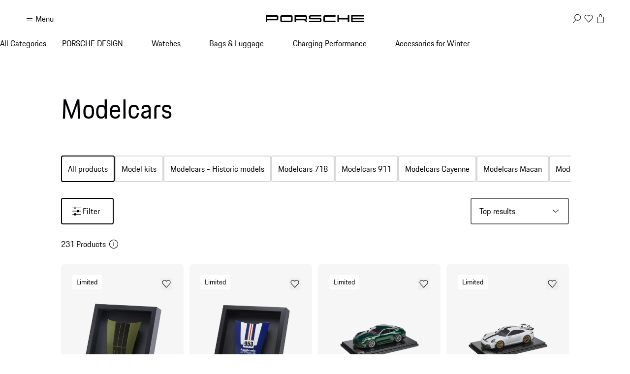

--- FILE ---
content_type: text/css; charset=utf-8
request_url: https://shop.porsche.com/_next/static/css/fcc6bc2597cba782.css?dpl=dpl_EtX2sAEY7PLZ2VqWesHvjJG7qA9H
body_size: 630
content:
.fsrgtj0{margin-top:var(--_1c9ck049)}.ayh2lf1{position:relative;width:100%;border:none;background-color:var(--_1c9ck042o);overflow:hidden;height:var(--ayh2lf0,auto)}.ayh2lf1[data-expanded]{height:auto}.ayh2lf3{cursor:pointer}.ayh2lf4{display:flex!important;justify-content:center;padding-block:var(--_1c9ck042)!important;align-items:flex-start;color:var(--_1c9ck042n)}.ayh2lf5{margin-right:var(--_1c9ck042);filter:invert(100%)}.ayh2lf7{overflow:hidden;white-space:nowrap;text-overflow:ellipsis}.ayh2lf8{margin-inline-start:var(--_1c9ck042);filter:invert(100%);opacity:.5;transition-property:transform;transition-duration:var(--_1c9ck04h);transition-timing-function:var(--_1c9ck04l)}.ayh2lfa{transform:rotate(1turn)}.ayh2lfb{margin-top:var(--_1c9ck043);text-align:center;max-width:80ch}._1elsk1v0{display:inline-block;border-radius:4px;&:focus:not(:focus-visible){outline-color:transparent}}._1elsk1v0:focus{outline:2px solid #1A44EA;outline-offset:2px}._1elsk1v1{position:absolute;width:1px;height:1px;padding:0;margin:-1px;overflow:hidden;clip:unset!important;white-space:nowrap;text-indent:-9999px}._16jnfhm4{box-sizing:border-box;height:var(--_16jnfhm0);transition:background-color var(--_1c9ck04i) var(--_1c9ck04l)}._16jnfhm5{background-color:transparent}._16jnfhm5,._16jnfhm5:before{position:absolute;inset-inline:0}._16jnfhm5:before{content:"";pointer-events:none;height:175%;background:var(--_1c9ck04f)}._16jnfhm5:after{content:"";position:absolute;inset:0;backdrop-filter:blur(8px);z-index:-1}._16jnfhm6{background-color:var(--_1c9ck042o)}._16jnfhm8{height:var(--_16jnfhm3);z-index:var(--_1c9ck041v)}._16jnfhm9{position:relative;height:var(--_16jnfhm2)}._16jnfhm9,._16jnfhma{z-index:var(--_1c9ck041m)}._16jnfhma{position:fixed!important;inset-block-start:var(--_1c9ck04a)!important;inset-inline-start:var(--_1c9ck04a)!important;background-color:var(--_1c9ck042o)}:root:has(._16jnfhm4){--_16jnfhm0:calc(var(--_16jnfhm1, 0px) + var(--_16jnfhm2, 0px) + var(--_16jnfhm3, 0px))}:root:has(._16jnfhm4):has([data-headerlayoutel=main-navigation]:not([data-disabled-mobile])){--_16jnfhm2:var(--_1c9ck0413)}:root:has(._16jnfhm4):has([data-headerlayoutel=main-navigation][data-disabled-mobile]){--_16jnfhm2:0px}:root:has(._16jnfhm4):has([data-headerlayoutel=global-nav]){--_16jnfhm3:var(--_1c9ck04t)}:root:has(._16jnfhm4):has([data-headerlayoutel=header-plain]){--_16jnfhm1:var(--_1c9ck04y)}@media screen and (min-width:480px){:root:has(._16jnfhm4):has([data-headerlayoutel=global-nav]){--_16jnfhm3:var(--_1c9ck04u)}:root:has(._16jnfhm4):has([data-headerlayoutel=header-plain]){--_16jnfhm1:var(--_1c9ck04z)}}@media screen and (min-width:760px){:root:has(._16jnfhm4):has([data-headerlayoutel=global-nav]){--_16jnfhm3:var(--_1c9ck04v)}:root:has(._16jnfhm4):has([data-headerlayoutel=header-plain]){--_16jnfhm1:var(--_1c9ck0410)}}@media screen and (min-width:1000px){:root:has(._16jnfhm4):has([data-headerlayoutel=main-navigation]:not([data-disabled-mobile])){--_16jnfhm2:var(--_1c9ck0414)}:root:has(._16jnfhm4):has([data-headerlayoutel=main-navigation][data-disabled-mobile]){--_16jnfhm2:var(--_1c9ck0414)}:root:has(._16jnfhm4):has([data-headerlayoutel=global-nav]){--_16jnfhm3:var(--_1c9ck04w)}:root:has(._16jnfhm4):has([data-headerlayoutel=header-plain]){--_16jnfhm1:var(--_1c9ck0411)}}@media screen and (min-width:1300px){:root:has(._16jnfhm4):has([data-headerlayoutel=global-nav]){--_16jnfhm3:var(--_1c9ck04x)}:root:has(._16jnfhm4):has([data-headerlayoutel=header-plain]){--_16jnfhm1:var(--_1c9ck0412)}}._54nhml2{position:relative;z-index:var(--_1c9ck041m)}:root:has([data-headerlayoutel=announcement-bar]){--_54nhml0:var(--_1c9ck0415)}:root:has([data-header-variant=default]){--_54nhml1:calc(var(--_54nhml0, 0px) + var(--_16jnfhm0))}:root:has([data-header-variant=transparent]){--_54nhml1:calc(var(--_54nhml0, 0px))!important}._54nhml3{--ayh2lf0:var(--_54nhml0);height:var(--_54nhml0);z-index:var(--_1c9ck041m)}._176yko10{display:flex;align-items:center;justify-content:center;width:3rem;height:3rem;background-color:var(--_1c9ck042p);border-radius:50%}[data-theme=dark] ._176yko10{background-color:var(--_1c9ck042q)}._176yko11{gap:var(--_1c9ck043);display:flex;flex-direction:row;flex-wrap:wrap;justify-content:space-between}._176yko12{width:2rem;height:2rem}[data-theme=dark] ._176yko12{filter:invert(1)}._176yko13{flex:1 1;display:grid;grid-template-columns:3rem 1fr;grid-column-gap:var(--_1c9ck043);align-items:center;min-width:100%}._176yko14{display:block}@media screen and (min-width:480px){._176yko11:has(>:nth-child(4):last-child){display:grid;grid-auto-flow:row;grid-template-columns:repeat(2,1fr)}}@media screen and (min-width:1300px){._176yko11:has(>:nth-child(4):last-child){display:grid;grid-auto-flow:row;grid-template-columns:repeat(4,1fr)}}@media screen and (min-width:760px){._176yko13{min-width:-moz-fit-content;min-width:fit-content;flex:unset}}

--- FILE ---
content_type: text/css; charset=utf-8
request_url: https://shop.porsche.com/_next/static/css/d76bae6e3caeb4ec.css?dpl=dpl_EtX2sAEY7PLZ2VqWesHvjJG7qA9H
body_size: 2568
content:
._1n6aqca0{position:fixed;inset:0;z-index:var(--_1c9ck041l);transition:opacity .4s cubic-bezier(0,0,.2,1),visibility .4s cubic-bezier(0,0,.2,1)}._1n6aqca1{opacity:1;visibility:visible}._1n6aqca2{opacity:0;pointer-events:none;visibility:hidden}._1n6aqca3{backdrop-filter:blur(32px);background-color:rgba(1,2,5,.67)}._1n6aqca4{background:linear-gradient(180deg,rgba(0,0,0,.5) 0,rgba(0,0,0,.4) 50%,rgba(0,0,0,.1));backdrop-filter:brightness(.3) grayscale(.8)}._17gtzqa{--pds-internal-grid-safe-zone:max(22px,10.625vw - 12px);--pds-grid-basic-span-one-half:span 3;--pds-grid-basic-span-one-third:span 2;--pds-grid-narrow-span-one-half:span 3;--pds-grid-basic-span-two-thirds:span 4;--pds-grid-extended-span-one-half:span 3;display:flex;padding:0 calc(50vw - 1280px);grid-gap:clamp(16px,1.25vw + 12px,36px);max-width:unset;min-width:320px;grid-template-columns:[full-start] minmax(0,calc(var(--pds-internal-grid-safe-zone) - clamp(16px, 1.25vw + 12px, 36px))) [wide-start extended-start basic-start narrow-start] repeat(6,minmax(0,1fr)) [narrow-end basic-end extended-end wide-end] minmax(0,calc(var(--pds-internal-grid-safe-zone) - clamp(16px, 1.25vw + 12px, 36px))) [full-end];box-sizing:border-box;flex-direction:column;justify-content:center;border-block:var(--_1c9ck04s) solid var(--_17gtzq9)}._17gtzqb{--_17gtzq9:var(--_1c9ck042u);background-color:var(--_1c9ck042o)}._17gtzqc{--_17gtzq9:color-mix(in srgb,var(--_1c9ck042n) 25%,transparent)}._17gtzqe{--_17gtzq4:max(22px,10.625vw - 12px);border-radius:4px;&:focus:not(:focus-visible){outline-color:transparent}position:relative;height:calc(100% - 2 * var(--_1c9ck04s));padding-block:var(--_1c9ck04s);grid-column:full-start/full-end;z-index:var(--_1c9ck041u);padding-inline:var(--_17gtzq4);flex:1 1}._17gtzqe:focus{outline:2px solid #1A44EA;outline-offset:2px}._17gtzqf{--_17gtzq0:calc(var(--_17gtzq8) - 1);--_17gtzq6:calc((var(--_17gtzq0) - 1) * 2);--_17gtzq5:var(--_1c9ck04a);--_17gtzq1:calc((100% - 4 * var(--_17gtzq5)) / 3 + var(--_17gtzq5));--_17gtzq2:calc((100% - 4 * var(--_17gtzq5)) / var(--_17gtzq0) + var(--_17gtzq5));--_17gtzq3:min(var(--_17gtzq2),var(--_17gtzq1));display:flex;flex-wrap:nowrap;align-items:center;gap:var(--_1c9ck043);overflow-x:auto;overflow-y:hidden;box-sizing:border-box;height:100%;scrollbar-width:none;padding-inline:var(--_17gtzq4);margin-inline:calc(-1 * var(--_17gtzq4))}._17gtzqf::-webkit-scrollbar{background:transparent;height:4px}._17gtzqf::-webkit-scrollbar-track{background:var(--_1c9ck042p)}._17gtzqf::-webkit-scrollbar-thumb{background:var(--_1c9ck042w);border-radius:12px}._17gtzqg{background-color:var(--_1c9ck042o)}._17gtzqg:before{inset-inline-start:0;inset-block:1px}._17gtzqg:after,._17gtzqg:before{content:"";position:absolute;pointer-events:none;z-index:1;aspect-ratio:1}._17gtzqg:after{inset-inline-end:0;inset-block:1px}._17gtzqi{display:none}._17gtzqk{--_17gtzqj:var(--_1c9ck043);display:inline-flex;align-self:stretch;z-index:1;inset-inline-start:0;padding-block:calc(var(--_1c9ck041) + 2px);background-color:var(--_1c9ck042o)}._17gtzqk:before{content:"";position:absolute;inset:0 100% 0 calc(-1 * var(--_17gtzq4));background:var(--_1c9ck042o)}._17gtzqk:after{content:"";inset-inline-start:100%;position:absolute;pointer-events:none;inset-block:1px;z-index:-1;aspect-ratio:1}._17gtzql{display:inline-flex;align-items:center}@media screen and (max-width:759px){._17gtzqe{overflow:hidden}}@media screen and (min-width:760px){._17gtzqa{--pds-internal-grid-safe-zone:calc(5vw - 16px);--pds-grid-basic-span-one-half:span 6;--pds-grid-basic-span-one-third:span 4;--pds-grid-narrow-span-one-half:span 5;--pds-grid-basic-span-two-thirds:span 8;--pds-grid-extended-span-one-half:span 7;grid-template-columns:[full-start] minmax(0,calc(var(--pds-internal-grid-safe-zone) - clamp(16px, 1.25vw + 12px, 36px))) [wide-start] minmax(0,1fr) [extended-start] minmax(0,1fr) [basic-start] repeat(2,minmax(0,1fr)) [narrow-start] repeat(8,minmax(0,1fr)) [narrow-end] repeat(2,minmax(0,1fr)) [basic-end] minmax(0,1fr) [extended-end] minmax(0,1fr) [wide-end] minmax(0,calc(var(--pds-internal-grid-safe-zone) - clamp(16px, 1.25vw + 12px, 36px))) [full-end]}._17gtzqe,._17gtzqf{--_17gtzq4:calc(5vw - 16px)}._17gtzqk{position:sticky;padding-inline-end:var(--_17gtzqj)}}@media screen and (min-width:1920px){._17gtzqa{--pds-internal-grid-safe-zone:min(50vw - 880px,400px)}._17gtzqe,._17gtzqf{--_17gtzq4:calc(max(0px, 50vw - 2560px / 2) + min(50vw - 880px, 400px))}}@supports not (background:color-mix(in srgb,white,transparent)){._17gtzqc{--_17gtzq9:var(--_1c9ck042u)}}@media screen and (max-width:999px){._17gtzqd{display:none!important}}@supports (background:color-mix(in srgb,white,transparent)){._17gtzqg:before{background-image:linear-gradient(to right,color-mix(in srgb,var(--_1c9ck042o) 100%,transparent) 20%,color-mix(in srgb,var(--_1c9ck042o) 60%,transparent) 48%,color-mix(in srgb,var(--_1c9ck042o) 30%,transparent) 68%,color-mix(in srgb,var(--_1c9ck042o) .00009999999999999999%,transparent) 100%)}._17gtzqg:after{background-image:linear-gradient(to left,color-mix(in srgb,var(--_1c9ck042o) 100%,transparent) 20%,color-mix(in srgb,var(--_1c9ck042o) 60%,transparent) 48%,color-mix(in srgb,var(--_1c9ck042o) 30%,transparent) 68%,color-mix(in srgb,var(--_1c9ck042o) .00009999999999999999%,transparent) 100%)}._17gtzqk:after{background-image:linear-gradient(to right,color-mix(in srgb,var(--_1c9ck042o) 100%,transparent) 20%,color-mix(in srgb,var(--_1c9ck042o) 60%,transparent) 48%,color-mix(in srgb,var(--_1c9ck042o) 30%,transparent) 68%,color-mix(in srgb,var(--_1c9ck042o) .00009999999999999999%,transparent) 100%)}}@media screen and (min-width:1000px){._17gtzqi{display:block}}@keyframes _838a5a1{0%{background-position-x:100%}to{background-position-x:-100%}}@keyframes _838a5a2{0%{opacity:0}to{opacity:1}}._838a5a0{flex-shrink:0;white-space:nowrap;position:relative;padding-inline-end:calc(var(--_1c9ck042) / 2)}._838a5a3{display:block;background:var(--_1c9ck042o) linear-gradient(to right,transparent 0,var(--_1c9ck042p) 25%,transparent 50%) 0 0 /200% 100%;border-radius:4px;opacity:0;animation:_838a5a1 .6s ease infinite,_838a5a2 var(--_1c9ck04i) var(--_1c9ck04l) forwards;animation-delay:0s;height:calc(6px + 2.125ex);width:100px}@media screen and (max-width:759px){._838a5a0:after{content:"";position:absolute;inset-inline-end:calc(-1 * var(--_1c9ck042))!important;inset-block:0!important;width:1px!important;height:auto!important;clip-path:none!important;background-color:var(--_17gtzq9)!important}}.q7fa2j1{visibility:hidden;position:absolute;inset-inline-start:0;inset-block-start:0;padding-inline-start:var(--_17gtzq5);margin-top:0;display:flex;flex-direction:column;align-content:stretch;border-left:1px solid var(--_17gtzq9);z-index:1;min-height:100%}.q7fa2j1[data-expanded=true]{visibility:visible}.q7fa2j3{display:flex;flex-wrap:nowrap;margin-inline:auto}.q7fa2j4{position:relative;height:auto;width:100%;grid-column:1/-1;grid-row:1;display:flex;flex-direction:column;visibility:hidden}.q7fa2j4[data-expanded=true]{visibility:visible}.q7fa2j5{width:var(--_17gtzq3);translate:calc((var(--q7fa2j0) - 1) * 100%) 0}.q7fa2j5,.q7fa2j6{-webkit-font-smoothing:subpixel-antialiased;-webkit-transform:translateZ(0) scale(1)}.q7fa2j6{width:100%;translate:100% 0}@keyframes jxyldu3{0%{opacity:0}to{opacity:1}}@keyframes jxylduk{0%{height:auto}99%{height:auto}to{height:0}}@keyframes jxyldul{0%{width:auto}99%{width:auto}to{width:0}}.jxyldu4{padding-inline-end:var(--_17gtzq5)}.jxyldu5:not(:last-child){padding-block-end:calc(var(--_1c9ck043) / 2)}.jxyldu5:not(:first-child){padding-block-start:calc(var(--_1c9ck043) / 2)}.jxyldu6{padding-inline:calc(var(--_17gtzq7) / 2);padding-block:var(--_1c9ck042)}.jxyldu7{--jxyldu0:0;--jxyldu1:0.03s;--jxyldu2:var(--_1c9ck04i);--_17gtzq7:var(--_1c9ck042)}.q7fa2j2 .q7fa2j4[data-expanded=true]>.jxyldu7,.q7fa2j2 .q7fa2j5[data-expanded=true]>.jxyldu7,.q7fa2j2 .q7fa2j6[data-expanded=true]>.jxyldu7{opacity:0;animation-name:jxyldu3;animation-duration:var(--jxyldu2);animation-fill-mode:forwards;animation-delay:calc(var(--jxyldu0) * var(--jxyldu1));animation-timing-function:var(--_1c9ck04l)}.jxyldu9{width:var(--_17gtzq3)}.jxyldud{width:-moz-fit-content;width:fit-content}.jxyldue{padding-inline-end:calc(var(--_17gtzq7) * 2)}.jxylduj{--jxylduf:10%;--jxyldug:150px;--jxylduh:100px;--jxyldui:0.9s;border-radius:4px;&:focus:not(:focus-visible){outline-color:transparent}box-sizing:border-box}.jxylduj:focus{outline:2px solid #1A44EA;outline-offset:2px}.q7fa2j2 .q7fa2j4[data-navmode=mouse] .jxylduj:focus,.q7fa2j2 .q7fa2j5[data-navmode=mouse] .jxylduj:focus{outline-color:transparent!important}.jxyldun{position:relative;&:before{content:"";position:absolute;inset-inline-start:calc(100% + var(--_17gtzq7))!important;inset-block:0!important;width:1px!important;height:auto!important;clip-path:none!important;background-color:var(--_17gtzq9)!important}}.jxylduo{position:relative}.jxylduo:hover:after,.jxylduo:hover:before{content:"";position:absolute;height:calc(100% + var(--_1c9ck042));animation:jxyldul var(--jxyldui) forwards;inset-block-start:0;background-color:transparent}.jxylduo:hover:before{inset-inline-start:calc(-1 * var(--jxylduh));inset-inline-end:100%;clip-path:polygon(100% 0,100% 100%,0 100%,100% 0)}.jxylduo:hover:after{inset-inline-start:100%;inset-inline-end:calc(-1 * var(--jxylduh));clip-path:polygon(0 0,100% 100%,0 100%,0 0)}.jxyldup{position:relative;z-index:1}.jxyldup:hover:after,.jxyldup:hover:before{content:"";position:absolute;z-index:1001}.jxyldup:hover:before{inset-inline-start:calc(100% - var(--jxylduf));width:calc(var(--jxylduf) + var(--_17gtzq5));inset-block:calc(-1 * var(--jxyldug));clip-path:polygon(0 45%,100% 0,100% 100%,0 55%)}.jxyldup:hover:after{animation:jxylduk var(--jxyldui) forwards;inset-inline:0;inset-block:calc(-1 * (var(--_17gtzq7) * 2.5));clip-path:polygon(0 40%,100% 0,100% 100%,0 60%)}@media screen and (min-width:1000px){.jxyldu7{--_17gtzq7:var(--_1c9ck043)}}._1ngg78f4{--_1ngg78f3:var(--_1c9ck04a);--_1ngg78f0:auto;--_1ngg78f1:calc(var(--_1ngg78f0) + 2 * var(--_1ngg78f3));display:grid;grid-template-columns:repeat(var(--_17gtzq0),1fr);align-items:flex-start;grid-column-gap:calc(2 * var(--_17gtzq5));-moz-column-gap:calc(2 * var(--_17gtzq5));column-gap:calc(2 * var(--_17gtzq5));position:absolute;inset-block-start:calc(100% - var(--_1c9ck04s));inset-inline:0;padding-inline:var(--_17gtzq4);padding-block:var(--_1ngg78f3);box-sizing:border-box;height:var(--_1ngg78f1);transition:height var(--_1c9ck04h) var(--_1c9ck04m),padding-block var(--_1c9ck04h) var(--_1c9ck04m),background-color var(--_1c9ck04i) var(--_1c9ck04l),visibility var(--_1c9ck04i) var(--_1c9ck04l);overflow:hidden}._1ngg78f4:before{content:"";position:absolute;inset-block-start:var(--_1c9ck04s);height:var(--_1c9ck04s);inset-inline:0;background-color:var(--_17gtzq9)}._1ngg78f4[data-nested=false]{grid-template-columns:repeat(2,1fr)}._1ngg78f4[data-expanded=true]{visibility:visible;z-index:5}._1ngg78f4[data-expanded=false][data-any-expanded=true]{visibility:hidden}._1ngg78f4[data-expanded=false][data-any-expanded=false]{transition-duration:.08s;height:0;padding-block:0;visibility:hidden;pointer-events:none}._1ngg78f6{background-color:var(--_1c9ck042o)}._1ngg78f7:before{content:"";position:absolute;inset:0}._1ngg78f9{grid-template-columns:repeat(3,1fr)}._1ngg78fa{grid-row:1;grid-column:2/-1;display:flex;flex-wrap:wrap;gap:var(--_1c9ck049);justify-content:center;list-style:none}@media screen and (min-width:2560px){._1ngg78f4{padding-inline:var(--_1c9ck04b)}}._1m67wz30{position:relative}._1m67wz31{margin-inline:-2px;padding-inline:var(--_1c9ck042);border-radius:4px;padding-block:var(--_1c9ck041);display:flex;justify-content:space-between;align-items:center}._1m67wz32{display:inline-flex;white-space:nowrap;padding-inline:var(--_1c9ck041);padding-block:calc(var(--_1c9ck041) / 2);border-radius:4px}._1m67wz36{background:var(--_1c9ck0435)}@media (hover:hover){.jxyldu6:has(~.jxyldu6:hover)>._1m67wz30,.jxyldu6:hover~.jxyldu6>._1m67wz30{background:transparent!important}._1m67wz31{transition:background-color .25s ease}._1m67wz31:hover{background-color:rgba(148,149,152,.18)}}@keyframes _1me3n6k3{0%{opacity:0;transform:translateY(-8px)}to{opacity:1;transform:translateY(0)}}._1me3n6k4{--_1me3n6k1:0.2s;--_1me3n6k2:0.06s;flex:1 1;max-width:800px;opacity:0;transform:translateY(-8px)}._1me3n6k5{height:0}._1me3n6k6{animation:_1me3n6k3 var(--_1c9ck04j) calc(var(--_1me3n6k1) + var(--_1me3n6k0) * var(--_1me3n6k2)) var(--_1c9ck04m) forwards}._1me3n6k7{-o-object-fit:cover;object-fit:cover}.rxervw0{position:absolute;inset:0;border-radius:var(--_1c9ck04o);background-color:var(--_1c9ck0435)}

--- FILE ---
content_type: text/css; charset=utf-8
request_url: https://shop.porsche.com/_next/static/css/45056281339c7251.css?dpl=dpl_EtX2sAEY7PLZ2VqWesHvjJG7qA9H
body_size: -123
content:
._1ayww530{border-radius:4px;&:focus:not(:focus-visible){outline-color:transparent}background-color:var(--_1c9ck042s);border:none;padding:0;margin:0;cursor:pointer;transition:var(--_1c9ck042e)}._1ayww530:focus{outline:2px solid #1A44EA;outline-offset:2px}._1ayww530:hover{background-color:var(--_1c9ck042u)}@media (hover:hover) and (pointer:fine){._1ayww530:hover{background-color:var(--_1c9ck042p)}}.x6ld080{margin-top:var(--_1c9ck043)}

--- FILE ---
content_type: text/css; charset=utf-8
request_url: https://shop.porsche.com/_next/static/css/083735b3e1408d99.css?dpl=dpl_EtX2sAEY7PLZ2VqWesHvjJG7qA9H
body_size: -74
content:
.zhbk5t0{display:grid;margin-block-start:var(--_1c9ck04a)}.zhbk5t2{display:none}.zhbk5t3,.zhbk5t4{display:grid}.zhbk5t4{--pds-internal-grid-safe-zone:max(22px,10.625vw - 12px);--pds-grid-basic-span-one-half:span 3;--pds-grid-basic-span-one-third:span 2;--pds-grid-narrow-span-one-half:span 3;--pds-grid-basic-span-two-thirds:span 4;--pds-grid-extended-span-one-half:span 3;padding:0 calc(50vw - 1280px);grid-gap:clamp(16px,1.25vw + 12px,36px);max-width:2560px;min-width:320px;grid-template-columns:[full-start] minmax(0,calc(var(--pds-internal-grid-safe-zone) - clamp(16px, 1.25vw + 12px, 36px))) [wide-start extended-start basic-start narrow-start] repeat(6,minmax(0,1fr)) [narrow-end basic-end extended-end wide-end] minmax(0,calc(var(--pds-internal-grid-safe-zone) - clamp(16px, 1.25vw + 12px, 36px))) [full-end];box-sizing:initial;margin-block-start:var(--_1c9ck04a);grid-row-gap:0;row-gap:0}.zhbk5t5{grid-column:extended-start/extended-end}.zhbk5t6{margin-block-start:var(--_1c9ck049)}.zhbk5t7{grid-column:extended-start/extended-end}.zhbk5t8{grid-column:1/-1}.zhbk5t9{margin-top:var(--_1c9ck04a)}@media screen and (min-width:760px){.zhbk5t4{--pds-internal-grid-safe-zone:calc(5vw - 16px);--pds-grid-basic-span-one-half:span 6;--pds-grid-basic-span-one-third:span 4;--pds-grid-narrow-span-one-half:span 5;--pds-grid-basic-span-two-thirds:span 8;--pds-grid-extended-span-one-half:span 7;grid-template-columns:[full-start] minmax(0,calc(var(--pds-internal-grid-safe-zone) - clamp(16px, 1.25vw + 12px, 36px))) [wide-start] minmax(0,1fr) [extended-start] minmax(0,1fr) [basic-start] repeat(2,minmax(0,1fr)) [narrow-start] repeat(8,minmax(0,1fr)) [narrow-end] repeat(2,minmax(0,1fr)) [basic-end] minmax(0,1fr) [extended-end] minmax(0,1fr) [wide-end] minmax(0,calc(var(--pds-internal-grid-safe-zone) - clamp(16px, 1.25vw + 12px, 36px))) [full-end]}}@media screen and (min-width:1920px){.zhbk5t4{--pds-internal-grid-safe-zone:min(50vw - 880px,400px)}}

--- FILE ---
content_type: application/javascript; charset=utf-8
request_url: https://shop.porsche.com/_next/static/chunks/webpack-8527cf143b17625f.js?dpl=dpl_EtX2sAEY7PLZ2VqWesHvjJG7qA9H
body_size: 2742
content:
(()=>{"use strict";var e,t,r,a,o,n,i,l,f,d={},c={};function u(e){var t=c[e];if(void 0!==t)return t.exports;var r=c[e]={exports:{}},a=!0;try{d[e].call(r.exports,r,r.exports,u),a=!1}finally{a&&delete c[e]}return r.exports}u.m=d,e=[],u.O=(t,r,a,o)=>{if(r){o=o||0;for(var n=e.length;n>0&&e[n-1][2]>o;n--)e[n]=e[n-1];e[n]=[r,a,o];return}for(var i=1/0,n=0;n<e.length;n++){for(var[r,a,o]=e[n],l=!0,f=0;f<r.length;f++)(!1&o||i>=o)&&Object.keys(u.O).every(e=>u.O[e](r[f]))?r.splice(f--,1):(l=!1,o<i&&(i=o));if(l){e.splice(n--,1);var d=a();void 0!==d&&(t=d)}}return t},u.n=e=>{var t=e&&e.__esModule?()=>e.default:()=>e;return u.d(t,{a:t}),t},r=Object.getPrototypeOf?e=>Object.getPrototypeOf(e):e=>e.__proto__,u.t=function(e,a){if(1&a&&(e=this(e)),8&a||"object"==typeof e&&e&&(4&a&&e.__esModule||16&a&&"function"==typeof e.then))return e;var o=Object.create(null);u.r(o);var n={};t=t||[null,r({}),r([]),r(r)];for(var i=2&a&&e;"object"==typeof i&&!~t.indexOf(i);i=r(i))Object.getOwnPropertyNames(i).forEach(t=>n[t]=()=>e[t]);return n.default=()=>e,u.d(o,n),o},u.d=(e,t)=>{for(var r in t)u.o(t,r)&&!u.o(e,r)&&Object.defineProperty(e,r,{enumerable:!0,get:t[r]})},u.f={},u.e=e=>Promise.all(Object.keys(u.f).reduce((t,r)=>(u.f[r](e,t),t),[])),u.u=e=>"static/chunks/"+(({1046:"85582243",2042:"reactPlayerTwitch",2262:"reactPlayerHls",2723:"reactPlayerMux",2771:"reactPlayerSpotify",4674:"12e8a754",6173:"reactPlayerVimeo",6353:"reactPlayerPreview",6395:"reactPlayerDash",8085:"reactPlayerTiktok",8446:"reactPlayerYouTube",9340:"reactPlayerWistia"})[e]||e)+"."+({507:"1b5d96b45f212f3d",1046:"990afe1a1994e2d4",1762:"92f96c1c96971f3c",2042:"0ca02acee79e449e",2262:"671f4fbab84c2518",2723:"c67c02854bfd354a",2771:"add893c9c8ce7073",4674:"4d99c01b9388b9d5",6173:"ab6ac1c9c9dea08c",6349:"6cfcb2c0e11a4a09",6353:"fd31d38985f21dd8",6395:"e04682a7bc0ed131",8085:"df8d84bf760735dd",8446:"923966d45a678fc1",9340:"99718f7a8b92c679",9349:"de3e19ee3f8b36cc"})[e]+".js",u.miniCssF=e=>"static/css/"+({3604:"6f37282a298dbe88",6248:"a278bae95c970b59"})[e]+".css",u.g=function(){if("object"==typeof globalThis)return globalThis;try{return this||Function("return this")()}catch(e){if("object"==typeof window)return window}}(),u.o=(e,t)=>Object.prototype.hasOwnProperty.call(e,t),a={},u.l=(e,t,r,o)=>{if(a[e])return void a[e].push(t);if(void 0!==r)for(var n,i,l=document.getElementsByTagName("script"),f=0;f<l.length;f++){var d=l[f];if(d.getAttribute("src")==e||d.getAttribute("data-webpack")=="_N_E:"+r){n=d;break}}n||(i=!0,(n=document.createElement("script")).charset="utf-8",n.timeout=120,u.nc&&n.setAttribute("nonce",u.nc),n.setAttribute("data-webpack","_N_E:"+r),n.src=u.tu(e)),a[e]=[t];var c=(t,r)=>{n.onerror=n.onload=null,clearTimeout(s);var o=a[e];if(delete a[e],n.parentNode&&n.parentNode.removeChild(n),o&&o.forEach(e=>e(r)),t)return t(r)},s=setTimeout(c.bind(null,void 0,{type:"timeout",target:n}),12e4);n.onerror=c.bind(null,n.onerror),n.onload=c.bind(null,n.onload),i&&document.head.appendChild(n)},u.r=e=>{"undefined"!=typeof Symbol&&Symbol.toStringTag&&Object.defineProperty(e,Symbol.toStringTag,{value:"Module"}),Object.defineProperty(e,"__esModule",{value:!0})},u.tt=()=>(void 0===o&&(o={createScriptURL:e=>e},"undefined"!=typeof trustedTypes&&trustedTypes.createPolicy&&(o=trustedTypes.createPolicy("nextjs#bundler",o))),o),u.tu=e=>u.tt().createScriptURL(e),u.p="/_next/",n={8068:0},u.f.miniCss=(e,t)=>{if(n[e])t.push(n[e]);else 0!==n[e]&&({3604:1,6248:1})[e]&&t.push(n[e]=new Promise((t,r)=>{var a,o=u.miniCssF(e),n=u.p+o;if(((e,t)=>{for(var r=document.getElementsByTagName("link"),a=0;a<r.length;a++){var o=r[a],n=o.getAttribute("data-href")||o.getAttribute("href");if("stylesheet"===o.rel&&(n===e||n===t))return o}for(var i=document.getElementsByTagName("style"),a=0;a<i.length;a++){var o=i[a],n=o.getAttribute("data-href");if(n===e||n===t)return o}})(o,n))return t();(a=document.createElement("link")).rel="stylesheet",a.type="text/css",a.onerror=a.onload=o=>{if(a.onerror=a.onload=null,"load"===o.type)t();else{var i=o&&("load"===o.type?"missing":o.type),l=o&&o.target&&o.target.href||n,f=Error("Loading CSS chunk "+e+" failed.\n("+l+")");f.code="CSS_CHUNK_LOAD_FAILED",f.type=i,f.request=l,a.parentNode.removeChild(a),r(f)}},a.href=n,function(e){if("function"==typeof _N_E_STYLE_LOAD){let{href:t,onload:r,onerror:a}=e;_N_E_STYLE_LOAD(0===t.indexOf(window.location.origin)?new URL(t).pathname:t).then(()=>null==r?void 0:r.call(e,{type:"load"}),()=>null==a?void 0:a.call(e,{}))}else document.head.appendChild(e)}(a)}).then(()=>{n[e]=0},t=>{throw delete n[e],t}))},i={8068:0,9946:0,6059:0,3003:0,3816:0,7923:0,6550:0,880:0,9648:0,4683:0,5768:0,2363:0,6814:0,3642:0,4257:0,4369:0,8003:0,827:0,9140:0,7875:0,9769:0,4100:0,5535:0,5971:0,8352:0,5335:0,2554:0,2350:0,1573:0,5405:0,7628:0,4771:0,5388:0,2270:0,1596:0,2681:0,5511:0,8776:0,1395:0,6399:0,8834:0,6160:0,3596:0,858:0,2035:0,5854:0,9904:0,8465:0,8168:0,3122:0,7743:0,7278:0,1114:0,7655:0,2081:0,685:0,8657:0,2052:0,7418:0,2246:0,499:0,4045:0},u.f.j=(e,t)=>{var r=u.o(i,e)?i[e]:void 0;if(0!==r)if(r)t.push(r[2]);else if(/^(1(114|395|573|596)|2(0(35|52|81)|246|270|350|363|554|681)|3(003|122|596|604|642|816)|4(045|100|257|369|683|771|99)|5((33|40|53)5|388|511|768|854|971)|6(059|160|248|399|550|814|85)|7((27|41|62)8|655|743|875|923)|8((06|16|5)8|003|27|352|465|657|776|80|834)|9(140|648|769|904|946))$/.test(e))i[e]=0;else{var a=new Promise((t,a)=>r=i[e]=[t,a]);t.push(r[2]=a);var o=u.p+u.u(e),n=Error();u.l(o,t=>{if(u.o(i,e)&&(0!==(r=i[e])&&(i[e]=void 0),r)){var a=t&&("load"===t.type?"missing":t.type),o=t&&t.target&&t.target.src;n.message="Loading chunk "+e+" failed.\n("+a+": "+o+")",n.name="ChunkLoadError",n.type=a,n.request=o,r[1](n)}},"chunk-"+e,e)}},u.O.j=e=>0===i[e],l=(e,t)=>{var r,a,[o,n,l]=t,f=0;if(o.some(e=>0!==i[e])){for(r in n)u.o(n,r)&&(u.m[r]=n[r]);if(l)var d=l(u)}for(e&&e(t);f<o.length;f++)a=o[f],u.o(i,a)&&i[a]&&i[a][0](),i[a]=0;return u.O(d)},(f=self.webpackChunk_N_E=self.webpackChunk_N_E||[]).forEach(l.bind(null,0)),f.push=l.bind(null,f.push.bind(f)),u.nc=void 0})();
;(function(){if(typeof document==="undefined"||!/(?:^|;\s)__vercel_toolbar=1(?:;|$)/.test(document.cookie))return;var s=document.createElement('script');s.src='https://vercel.live/_next-live/feedback/feedback.js';s.setAttribute("data-explicit-opt-in","true");s.setAttribute("data-cookie-opt-in","true");s.setAttribute("data-deployment-id","dpl_EtX2sAEY7PLZ2VqWesHvjJG7qA9H");((document.head||document.documentElement).appendChild(s))})();

--- FILE ---
content_type: application/javascript; charset=utf-8
request_url: https://shop.porsche.com/_next/static/chunks/8853-d09e8c8b8210d134.js?dpl=dpl_EtX2sAEY7PLZ2VqWesHvjJG7qA9H
body_size: 32428
content:
(self.webpackChunk_N_E=self.webpackChunk_N_E||[]).push([[8853],{1427:()=>{},2437:(e,t,r)=>{"use strict";r.d(t,{f:()=>b});var n=r(56171),i=r(13791),o=r(42109);function a(e){return"number"==typeof e&&isFinite(e)}var s=r(95532);function u(e){return(u="function"==typeof Symbol&&"symbol"==typeof Symbol.iterator?function(e){return typeof e}:function(e){return e&&"function"==typeof Symbol&&e.constructor===Symbol&&e!==Symbol.prototype?"symbol":typeof e})(e)}function c(e,t){var r=Object.keys(e);if(Object.getOwnPropertySymbols){var n=Object.getOwnPropertySymbols(e);t&&(n=n.filter(function(t){return Object.getOwnPropertyDescriptor(e,t).enumerable})),r.push.apply(r,n)}return r}function l(e){for(var t=1;t<arguments.length;t++){var r=null!=arguments[t]?arguments[t]:{};t%2?c(Object(r),!0).forEach(function(t){f(e,t,r[t])}):Object.getOwnPropertyDescriptors?Object.defineProperties(e,Object.getOwnPropertyDescriptors(r)):c(Object(r)).forEach(function(t){Object.defineProperty(e,t,Object.getOwnPropertyDescriptor(r,t))})}return e}function f(e,t,r){var n;return(n=function(e,t){if("object"!=u(e)||!e)return e;var r=e[Symbol.toPrimitive];if(void 0!==r){var n=r.call(e,t||"default");if("object"!=u(n))return n;throw TypeError("@@toPrimitive must return a primitive value.")}return("string"===t?String:Number)(e)}(t,"string"),(t="symbol"==u(n)?n:n+"")in e)?Object.defineProperty(e,t,{value:r,enumerable:!0,configurable:!0,writable:!0}):e[t]=r,e}function d(e,t){return function(e){if(Array.isArray(e))return e}(e)||function(e,t){var r=null==e?null:"undefined"!=typeof Symbol&&e[Symbol.iterator]||e["@@iterator"];if(null!=r){var n,i,o,a,s=[],u=!0,c=!1;try{if(o=(r=r.call(e)).next,0===t){if(Object(r)!==r)return;u=!1}else for(;!(u=(n=o.call(r)).done)&&(s.push(n.value),s.length!==t);u=!0);}catch(e){c=!0,i=e}finally{try{if(!u&&null!=r.return&&(a=r.return(),Object(a)!==a))return}finally{if(c)throw i}}return s}}(e,t)||function(e,t){if(e){if("string"==typeof e)return p(e,t);var r=({}).toString.call(e).slice(8,-1);return"Object"===r&&e.constructor&&(r=e.constructor.name),"Map"===r||"Set"===r?Array.from(e):"Arguments"===r||/^(?:Ui|I)nt(?:8|16|32)(?:Clamped)?Array$/.test(r)?p(e,t):void 0}}(e,t)||function(){throw TypeError("Invalid attempt to destructure non-iterable instance.\nIn order to be iterable, non-array objects must have a [Symbol.iterator]() method.")}()}function p(e,t){(null==t||t>e.length)&&(t=e.length);for(var r=0,n=Array(t);r<t;r++)n[r]=e[r];return n}var m=(0,n.V)({name:"range-input",connector:!0},{name:"range-slider",connector:!0});function h(e){var t=e.min,r=e.max,n=Math.pow(10,e.precision);return{min:t?Math.floor(t*n)/n:t,max:r?Math.ceil(r*n)/n:r}}let y=function(e){var t=arguments.length>1&&void 0!==arguments[1]?arguments[1]:i.l;return(0,o.t)(e,m()),function(r){var n=r||{},i=n.attribute,o=void 0===i?"":i,u=n.min,c=n.max,p=n.precision,y=void 0===p?0:p;if(!o)throw Error(m("The `attribute` option is required."));if(a(u)&&a(c)&&u>c)throw Error(m("The `max` option can't be lower than `min`."));var g={from:function(e){return e.toLocaleString()},to:function(e){return Number(Number(e).toFixed(y)).toLocaleString()}},b=function(e,t,r,n){var i,s,l=e.state,f=t.min,p=t.max,m=d(l.getNumericRefinement(o,">=")||[],1)[0],g=d(l.getNumericRefinement(o,"<=")||[],1)[0],b=void 0===r||""===r,v=void 0===n||""===n,S=h({min:b?void 0:parseFloat(r),max:v?void 0:parseFloat(n),precision:y}),O=S.min,w=S.max;i=a(u)||f!==O?a(u)&&b?u:O:void 0,s=a(c)||p!==w?a(c)&&v?c:w:void 0;var R=void 0===i,j=a(f)&&f<=i,E=R||a(i)&&(!a(f)||j),P=void 0===s,x=a(s)&&p>=s,_=P||a(s)&&(!a(p)||x),A=g!==s;return(m!==i||A)&&E&&_?(l=l.removeNumericRefinement(o),a(i)&&(l=l.addNumericRefinement(o,">=",i)),a(s)&&(l=l.addNumericRefinement(o,"<=",s)),l.resetPage()):null};function v(e,t){return function(){var r=arguments.length>0&&void 0!==arguments[0]?arguments[0]:[void 0,void 0],n=d(r,2),i=b(e,t,n[0],n[1]);i&&e.setState(i).search()}}return{$$type:"ais.range",init:function(t){e(l(l({},this.getWidgetRenderState(t)),{},{instantSearchInstance:t.instantSearchInstance}),!0)},render:function(t){e(l(l({},this.getWidgetRenderState(t)),{},{instantSearchInstance:t.instantSearchInstance}),!1)},getRenderState:function(e,t){return l(l({},e),{},{range:l(l({},e.range),{},f({},o,this.getWidgetRenderState(t)))})},getWidgetRenderState:function(e){var t,n,i,f=e.results,p=e.helper,m=e.instantSearchInstance,b=f&&f.disjunctiveFacets||[],S=(0,s.I)(b,function(e){return e.name===o}),O=(t=S&&S.stats||{min:void 0,max:void 0},h({min:a(u)?u:a(t.min)?t.min:0,max:a(c)?c:a(t.max)?t.max:0,precision:y})),w=(n=d(p.getNumericRefinement(o,">=")||[],1)[0],i=d(p.getNumericRefinement(o,"<=")||[],1)[0],[a(n)?n:-1/0,a(i)?i:1/0]);return{refine:f?v(p,O):v(p,{min:void 0,max:void 0}),canRefine:O.min!==O.max,format:g,range:O,sendEvent:function(){if(1==arguments.length)return void m.sendEventToInsights(arguments.length<=0?void 0:arguments[0])},widgetParams:l(l({},r),{},{precision:y}),start:w}},dispose:function(e){var r=e.state;return t(),r.removeDisjunctiveFacet(o).removeNumericRefinement(o)},getWidgetUiState:function(e,t){var r=t.searchParameters.getNumericRefinements(o),n=r[">="],i=void 0===n?[]:n,a=r["<="],s=void 0===a?[]:a;return 0===i.length&&0===s.length?e:l(l({},e),{},{range:l(l({},e.range),{},f({},o,"".concat(i,":").concat(s)))})},getWidgetSearchParameters:function(e,t){var r=t.uiState,n=e.addDisjunctiveFacet(o).setQueryParameters({numericRefinements:l(l({},e.numericRefinements),{},f({},o,{}))});a(u)&&(n=n.addNumericRefinement(o,">=",u)),a(c)&&(n=n.addNumericRefinement(o,"<=",c));var i=r.range&&r.range[o];if(!i||-1===i.indexOf(":"))return n;var s=d(i.split(":").map(parseFloat),2),p=s[0],m=s[1];return a(p)&&(!a(u)||u<p)&&(n=(n=n.removeNumericRefinement(o,">=")).addNumericRefinement(o,">=",p)),a(m)&&(!a(c)||m<c)&&(n=(n=n.removeNumericRefinement(o,"<=")).addNumericRefinement(o,"<=",m)),n}}}};var g=r(84934);function b(e,t){return(0,g.Z)(y,e,t)}},2796:(e,t,r)=>{"use strict";Object.defineProperty(t,"__esModule",{value:!0});var n={HeadersAdapter:function(){return s},ReadonlyHeadersError:function(){return a}};for(var i in n)Object.defineProperty(t,i,{enumerable:!0,get:n[i]});let o=r(24463);class a extends Error{constructor(){super("Headers cannot be modified. Read more: https://nextjs.org/docs/app/api-reference/functions/headers")}static callable(){throw new a}}class s extends Headers{constructor(e){super(),this.headers=new Proxy(e,{get(t,r,n){if("symbol"==typeof r)return o.ReflectAdapter.get(t,r,n);let i=r.toLowerCase(),a=Object.keys(e).find(e=>e.toLowerCase()===i);if(void 0!==a)return o.ReflectAdapter.get(t,a,n)},set(t,r,n,i){if("symbol"==typeof r)return o.ReflectAdapter.set(t,r,n,i);let a=r.toLowerCase(),s=Object.keys(e).find(e=>e.toLowerCase()===a);return o.ReflectAdapter.set(t,s??r,n,i)},has(t,r){if("symbol"==typeof r)return o.ReflectAdapter.has(t,r);let n=r.toLowerCase(),i=Object.keys(e).find(e=>e.toLowerCase()===n);return void 0!==i&&o.ReflectAdapter.has(t,i)},deleteProperty(t,r){if("symbol"==typeof r)return o.ReflectAdapter.deleteProperty(t,r);let n=r.toLowerCase(),i=Object.keys(e).find(e=>e.toLowerCase()===n);return void 0===i||o.ReflectAdapter.deleteProperty(t,i)}})}static seal(e){return new Proxy(e,{get(e,t,r){switch(t){case"append":case"delete":case"set":return a.callable;default:return o.ReflectAdapter.get(e,t,r)}}})}merge(e){return Array.isArray(e)?e.join(", "):e}static from(e){return e instanceof Headers?e:new s(e)}append(e,t){let r=this.headers[e];"string"==typeof r?this.headers[e]=[r,t]:Array.isArray(r)?r.push(t):this.headers[e]=t}delete(e){delete this.headers[e]}get(e){let t=this.headers[e];return void 0!==t?this.merge(t):null}has(e){return void 0!==this.headers[e]}set(e,t){this.headers[e]=t}forEach(e,t){for(let[r,n]of this.entries())e.call(t,n,r,this)}*entries(){for(let e of Object.keys(this.headers)){let t=e.toLowerCase(),r=this.get(t);yield[t,r]}}*keys(){for(let e of Object.keys(this.headers)){let t=e.toLowerCase();yield t}}*values(){for(let e of Object.keys(this.headers)){let t=this.get(e);yield t}}[Symbol.iterator](){return this.entries()}}},4336:(e,t,r)=>{"use strict";Object.defineProperty(t,"__esModule",{value:!0}),Object.defineProperty(t,"createDedupedByCallsiteServerErrorLoggerDev",{enumerable:!0,get:function(){return u}});let n=function(e,t){if(e&&e.__esModule)return e;if(null===e||"object"!=typeof e&&"function"!=typeof e)return{default:e};var r=i(void 0);if(r&&r.has(e))return r.get(e);var n={__proto__:null},o=Object.defineProperty&&Object.getOwnPropertyDescriptor;for(var a in e)if("default"!==a&&Object.prototype.hasOwnProperty.call(e,a)){var s=o?Object.getOwnPropertyDescriptor(e,a):null;s&&(s.get||s.set)?Object.defineProperty(n,a,s):n[a]=e[a]}return n.default=e,r&&r.set(e,n),n}(r(7620));function i(e){if("function"!=typeof WeakMap)return null;var t=new WeakMap,r=new WeakMap;return(i=function(e){return e?r:t})(e)}let o={current:null},a="function"==typeof n.cache?n.cache:e=>e,s=console.warn;function u(e){return function(...t){s(e(...t))}}a(e=>{try{s(o.current)}finally{o.current=null}})},6035:(e,t,r)=>{"use strict";Object.defineProperty(t,"__esModule",{value:!0}),Object.defineProperty(t,"workAsyncStorageInstance",{enumerable:!0,get:function(){return n}});let n=(0,r(59113).createAsyncLocalStorage)()},6294:()=>{},8647:(e,t,r)=>{"use strict";r.d(t,{W:()=>g});var n=r(56171),i=r(13791),o=r(42109),a=r(8835);function s(e){return(s="function"==typeof Symbol&&"symbol"==typeof Symbol.iterator?function(e){return typeof e}:function(e){return e&&"function"==typeof Symbol&&e.constructor===Symbol&&e!==Symbol.prototype?"symbol":typeof e})(e)}var u=["name","escapedValue","data","path"];function c(e,t){var r=Object.keys(e);if(Object.getOwnPropertySymbols){var n=Object.getOwnPropertySymbols(e);t&&(n=n.filter(function(t){return Object.getOwnPropertyDescriptor(e,t).enumerable})),r.push.apply(r,n)}return r}function l(e){for(var t=1;t<arguments.length;t++){var r=null!=arguments[t]?arguments[t]:{};t%2?c(Object(r),!0).forEach(function(t){f(e,t,r[t])}):Object.getOwnPropertyDescriptors?Object.defineProperties(e,Object.getOwnPropertyDescriptors(r)):c(Object(r)).forEach(function(t){Object.defineProperty(e,t,Object.getOwnPropertyDescriptor(r,t))})}return e}function f(e,t,r){var n;return(n=function(e,t){if("object"!=s(e)||!e)return e;var r=e[Symbol.toPrimitive];if(void 0!==r){var n=r.call(e,t||"default");if("object"!=s(n))return n;throw TypeError("@@toPrimitive must return a primitive value.")}return("string"===t?String:Number)(e)}(t,"string"),(t="symbol"==s(n)?n:n+"")in e)?Object.defineProperty(e,t,{value:r,enumerable:!0,configurable:!0,writable:!0}):e[t]=r,e}function d(e,t){(null==t||t>e.length)&&(t=e.length);for(var r=0,n=Array(t);r<t;r++)n[r]=e[r];return n}var p=(0,n.V)({name:"hierarchical-menu",connector:!0}),m=["name:asc"];let h=function(e){var t=arguments.length>1&&void 0!==arguments[1]?arguments[1]:i.l;return(0,o.t)(e,p()),function(r){var n,i,o=r||{},s=o.attributes,c=o.separator,h=void 0===c?" > ":c,y=o.rootPath,g=void 0===y?null:y,b=o.showParentLevel,v=void 0===b||b,S=o.limit,O=void 0===S?10:S,w=o.showMore,R=void 0!==w&&w,j=o.showMoreLimit,E=void 0===j?20:j,P=o.sortBy,x=void 0===P?m:P,_=o.transformItems,A=void 0===_?function(e){return e}:_;if(!s||!Array.isArray(s)||0===s.length)throw Error(p("The `attributes` option expects an array of strings."));if(!0===R&&E<=O)throw Error(p("The `showMoreLimit` option must be greater than `limit`."));var D=(function(e){if(Array.isArray(e))return e}(s)||function(e,t){var r=null==e?null:"undefined"!=typeof Symbol&&e[Symbol.iterator]||e["@@iterator"];if(null!=r){var n,i,o,a,s=[],u=!0,c=!1;try{o=(r=r.call(e)).next,!1;for(;!(u=(n=o.call(r)).done)&&(s.push(n.value),1!==s.length);u=!0);}catch(e){c=!0,i=e}finally{try{if(!u&&null!=r.return&&(a=r.return(),Object(a)!==a))return}finally{if(c)throw i}}return s}}(s,1)||function(e,t){if(e){if("string"==typeof e)return d(e,1);var r=({}).toString.call(e).slice(8,-1);return"Object"===r&&e.constructor&&(r=e.constructor.name),"Map"===r||"Set"===r?Array.from(e):"Arguments"===r||/^(?:Ui|I)nt(?:8|16|32)(?:Clamped)?Array$/.test(r)?d(e,1):void 0}}(s,1)||function(){throw TypeError("Invalid attempt to destructure non-iterable instance.\nIn order to be iterable, non-array objects must have a [Symbol.iterator]() method.")}())[0],I=function(){};function k(){I()}var C=!1;return{$$type:"ais.hierarchicalMenu",init:function(t){var r=t.instantSearchInstance;e(l(l({},this.getWidgetRenderState(t)),{},{instantSearchInstance:r}),!0)},render:function(t){var r,n=t.instantSearchInstance;r=this,I=function(){C=!C,r.render(t)},e(l(l({},this.getWidgetRenderState(t)),{},{instantSearchInstance:n}),!1)},dispose:function(e){var r=e.state;return t(),r.removeHierarchicalFacet(D).setQueryParameter("maxValuesPerFacet",void 0)},getRenderState:function(e,t){return l(l({},e),{},{hierarchicalMenu:l(l({},e.hierarchicalMenu),{},f({},D,this.getWidgetRenderState(t)))})},getWidgetRenderState:function(e){var t=this,o=e.results,c=e.state,f=e.createURL,d=e.instantSearchInstance,p=e.helper,y=[],g=!1;if(n||(n=(0,a.D)({instantSearchInstance:d,helper:p,attribute:function(e){return s[e.split(h).length-1]},widgetType:this.$$type})),i||(i=function(e){n("click:internal",e),p.toggleFacetRefinement(D,e).search()}),o){var b=o.getFacetValues(D,{sortBy:x,facetOrdering:x===m}),v=b&&!Array.isArray(b)&&b.data?b.data:[],S=function e(t,r){var n=C?E:O;return!(r>n?t.length<=n:t.length<n)||t.slice(0,O).some(function(t){return Array.isArray(t.data)&&t.data.length>0&&e(t.data,r)})}(v,c.maxValuesPerFacet||0);g=R&&(C||S),y=A(function e(t){return t.slice(0,C?E:O).map(function(t){var r=t.name,n=t.escapedValue,i=t.data,o=l(l({},(t.path,function(e,t){if(null==e)return{};var r,n,i=function(e,t){if(null==e)return{};var r={};for(var n in e)if(({}).hasOwnProperty.call(e,n)){if(-1!==t.indexOf(n))continue;r[n]=e[n]}return r}(e,t);if(Object.getOwnPropertySymbols){var o=Object.getOwnPropertySymbols(e);for(n=0;n<o.length;n++)r=o[n],-1===t.indexOf(r)&&({}).propertyIsEnumerable.call(e,r)&&(i[r]=e[r])}return i}(t,u))),{},{value:n,label:r,data:null});return Array.isArray(i)&&(o.data=e(i)),o})}(v),{results:o})}return{items:y,refine:i,canRefine:y.length>0,createURL:function(e){return f(function(r){return t.getWidgetUiState(r,{searchParameters:c.resetPage().toggleFacetRefinement(D,e),helper:p})})},sendEvent:n,widgetParams:r,isShowingMore:C,toggleShowMore:k,canToggleShowMore:g}},getWidgetUiState:function(e,t){var r,n,i=t.searchParameters.getHierarchicalFacetBreadcrumb(D);return r=l(l({},e),{},{hierarchicalMenu:l(l({},e.hierarchicalMenu),{},f({},D,i))}),n=D,r.hierarchicalMenu&&(r.hierarchicalMenu[n]&&0!==r.hierarchicalMenu[n].length||delete r.hierarchicalMenu[n],0===Object.keys(r.hierarchicalMenu).length&&delete r.hierarchicalMenu),r},getWidgetSearchParameters:function(e,t){var r=t.uiState,n=r.hierarchicalMenu&&r.hierarchicalMenu[D];if(e.isConjunctiveFacet(D)||e.isDisjunctiveFacet(D))return e;e.isHierarchicalFacet(D)&&e.getHierarchicalFacetByName(D);var i=e.removeHierarchicalFacet(D).addHierarchicalFacet({name:D,attributes:s,separator:h,rootPath:g,showParentLevel:v}),o=Math.max(i.maxValuesPerFacet||0,R?E:O),a=i.setQueryParameter("maxValuesPerFacet",o);return n?a.addHierarchicalFacetRefinement(D,n.join(h)):a.setQueryParameters({hierarchicalFacetsRefinements:l(l({},a.hierarchicalFacetsRefinements),{},f({},D,[]))})}}}};var y=r(84934);function g(e,t){return(0,y.Z)(h,e,t)}},8835:(e,t,r)=>{"use strict";function n(e,t){var r=Object.keys(e);if(Object.getOwnPropertySymbols){var n=Object.getOwnPropertySymbols(e);t&&(n=n.filter(function(t){return Object.getOwnPropertyDescriptor(e,t).enumerable})),r.push.apply(r,n)}return r}function i(e){return(i="function"==typeof Symbol&&"symbol"==typeof Symbol.iterator?function(e){return typeof e}:function(e){return e&&"function"==typeof Symbol&&e.constructor===Symbol&&e!==Symbol.prototype?"symbol":typeof e})(e)}function o(e,t){(null==t||t>e.length)&&(t=e.length);for(var r=0,n=Array(t);r<t;r++)n[r]=e[r];return n}function a(e){var t=e.instantSearchInstance,r=e.helper,a=e.attribute,s=e.widgetType;return function(){for(var e,u,c=arguments.length,l=Array(c),f=0;f<c;f++)l[f]=arguments[f];var d=l[1],p=l[2],m=l[3],h=function(e){if(Array.isArray(e))return e}(e=l[0].split(":"))||function(e,t){var r=null==e?null:"undefined"!=typeof Symbol&&e[Symbol.iterator]||e["@@iterator"];if(null!=r){var n,i,o,a,s=[],u=!0,c=!1;try{o=(r=r.call(e)).next,!1;for(;!(u=(n=o.call(r)).done)&&(s.push(n.value),2!==s.length);u=!0);}catch(e){c=!0,i=e}finally{try{if(!u&&null!=r.return&&(a=r.return(),Object(a)!==a))return}finally{if(c)throw i}}return s}}(e,2)||function(e,t){if(e){if("string"==typeof e)return o(e,2);var r=({}).toString.call(e).slice(8,-1);return"Object"===r&&e.constructor&&(r=e.constructor.name),"Map"===r||"Set"===r?Array.from(e):"Arguments"===r||/^(?:Ui|I)nt(?:8|16|32)(?:Clamped)?Array$/.test(r)?o(e,2):void 0}}(e,2)||function(){throw TypeError("Invalid attempt to destructure non-iterable instance.\nIn order to be iterable, non-array objects must have a [Symbol.iterator]() method.")}(),y=h[0],g=h[1],b="string"==typeof a?a:a(d);1===l.length&&"object"===i(l[0])?t.sendEventToInsights(l[0]):"click"===y&&l.length>=2&&l.length<=4&&((r.state.isHierarchicalFacet(b)?r.state.isHierarchicalFacetRefined(b,d):r.state.isConjunctiveFacet(b)?r.state.isFacetRefined(b,d):r.state.isDisjunctiveFacetRefined(b,d))||t.sendEventToInsights({insightsMethod:"clickedFilters",widgetType:s,eventType:y,eventModifier:g,payload:function(e){for(var t=1;t<arguments.length;t++){var r=null!=arguments[t]?arguments[t]:{};t%2?n(Object(r),!0).forEach(function(t){var n,o,a;n=e,o=t,a=r[t],(o=function(e){var t=function(e,t){if("object"!=i(e)||!e)return e;var r=e[Symbol.toPrimitive];if(void 0!==r){var n=r.call(e,t||"default");if("object"!=i(n))return n;throw TypeError("@@toPrimitive must return a primitive value.")}return("string"===t?String:Number)(e)}(e,"string");return"symbol"==i(t)?t:t+""}(o))in n?Object.defineProperty(n,o,{value:a,enumerable:!0,configurable:!0,writable:!0}):n[o]=a}):Object.getOwnPropertyDescriptors?Object.defineProperties(e,Object.getOwnPropertyDescriptors(r)):n(Object(r)).forEach(function(t){Object.defineProperty(e,t,Object.getOwnPropertyDescriptor(r,t))})}return e}({eventName:void 0===p?"Filter Applied":p,index:(null==(u=r.lastResults)?void 0:u.index)||r.state.index,filters:["".concat(b,":").concat(d)]},void 0===m?{}:m),attribute:b}))}}r.d(t,{D:()=>a})},10695:(e,t,r)=>{"use strict";r.d(t,{J:()=>d});var n=r(7620),i=r(96606),o=r(872),a=r(47057),s=r(37967),u=r(45273);function c(e,t){(null==t||t>e.length)&&(t=e.length);for(var r=0,n=Array(t);r<t;r++)n[r]=e[r];return n}function l(e,t){return function(e){if(Array.isArray(e))return e}(e)||function(e,t){var r=null==e?null:"undefined"!=typeof Symbol&&e[Symbol.iterator]||e["@@iterator"];if(null!=r){var n,i,o,a,s=[],u=!0,c=!1;try{if(o=(r=r.call(e)).next,0===t){if(Object(r)!==r)return;u=!1}else for(;!(u=(n=o.call(r)).done)&&(s.push(n.value),s.length!==t);u=!0);}catch(e){c=!0,i=e}finally{try{if(!u&&null!=r.return&&(a=r.return(),Object(a)!==a))return}finally{if(c)throw i}}return s}}(e,t)||function(e,t){if(e){if("string"==typeof e)return f(e,t);var r=({}).toString.call(e).slice(8,-1);return"Object"===r&&e.constructor&&(r=e.constructor.name),"Map"===r||"Set"===r?Array.from(e):"Arguments"===r||/^(?:Ui|I)nt(?:8|16|32)(?:Clamped)?Array$/.test(r)?f(e,t):void 0}}(e,t)||function(){throw TypeError("Invalid attempt to destructure non-iterable instance.\nIn order to be iterable, non-array objects must have a [Symbol.iterator]() method.")}()}function f(e,t){(null==t||t>e.length)&&(t=e.length);for(var r=0,n=Array(t);r<t;r++)n[r]=e[r];return n}function d(){var e,t,r,f,d,p,m,h,y,g,b,v,S,O,w,R,j,E,P,x=arguments.length>0&&void 0!==arguments[0]?arguments[0]:{},_=x.catchError,A=(0,i.I)(),D=(e=(0,i.I)(),r=(t=(0,u.R)()).getIndexId(),d=(f=l((0,n.useState)(function(){return e.getUiState()}),2))[0],p=f[1],m=d[r],y=(h=l((0,n.useState)(function(){return e.renderState}),2))[0],g=h[1],b=y[r]||{},v=(0,n.useCallback)(function(t){e.setUiState(t)},[e]),S=(0,n.useCallback)(function(e){t.setIndexUiState(e)},[t]),(0,n.useEffect)(function(){function t(){p(e.getUiState()),g(e.renderState)}return e.addListener("render",t),t(),function(){e.removeListener("render",t)}},[e]),{uiState:d,setUiState:v,indexUiState:m,setIndexUiState:S,renderState:y,indexRenderState:b}),I=D.uiState,k=D.setUiState,C=D.indexUiState,T=D.setIndexUiState,N=D.renderState,M=D.indexRenderState,$=(O=(0,i.I)(),w=(0,u.R)(),E=(j=function(e){if(Array.isArray(e))return e}(R=(0,n.useState)(function(){var e=(0,s.J)(w);return{results:e.results,scopedResults:e.scopedResults}}))||function(e,t){var r=null==e?null:"undefined"!=typeof Symbol&&e[Symbol.iterator]||e["@@iterator"];if(null!=r){var n,i,o,a,s=[],u=!0,c=!1;try{o=(r=r.call(e)).next,!1;for(;!(u=(n=o.call(r)).done)&&(s.push(n.value),2!==s.length);u=!0);}catch(e){c=!0,i=e}finally{try{if(!u&&null!=r.return&&(a=r.return(),Object(a)!==a))return}finally{if(c)throw i}}return s}}(R,2)||function(e,t){if(e){if("string"==typeof e)return c(e,2);var r=({}).toString.call(e).slice(8,-1);return"Object"===r&&e.constructor&&(r=e.constructor.name),"Map"===r||"Set"===r?Array.from(e):"Arguments"===r||/^(?:Ui|I)nt(?:8|16|32)(?:Clamped)?Array$/.test(r)?c(e,2):void 0}}(R,2)||function(){throw TypeError("Invalid attempt to destructure non-iterable instance.\nIn order to be iterable, non-array objects must have a [Symbol.iterator]() method.")}())[0],P=j[1],(0,n.useEffect)(function(){function e(){var e=w.getResults();if(null!==e)P({results:e,scopedResults:w.getScopedResults()});else if(0===O.mainIndex.getIndexName().length){var t=O.mainIndex.getWidgets().find(a.l);t&&P({results:(0,s.J)(w).results,scopedResults:t.getScopedResults()})}}return O.addListener("render",e),e(),function(){O.removeListener("render",e)}},[O,w]),E),H=$.results,W=$.scopedResults,F=(0,n.useCallback)(function(){for(var e=arguments.length,t=Array(e),r=0;r<e;r++)t[r]=arguments[r];return A.use.apply(A,t),function(){A.unuse.apply(A,t)}},[A]),L=(0,n.useCallback)(function(){A.refresh()},[A]);return(0,o.E)(function(){if(_){var e=function(){};return A.addListener("error",e),function(){return A.removeListener("error",e)}}return function(){}},[A,_]),{results:H,scopedResults:W,uiState:I,setUiState:k,indexUiState:C,setIndexUiState:T,renderState:N,indexRenderState:M,addMiddlewares:F,refresh:L,status:A.status,error:A.error}}},10880:()=>{},12967:()=>{},14258:(e,t,r)=>{"use strict";Object.defineProperty(t,"__esModule",{value:!0}),Object.defineProperty(t,"workUnitAsyncStorageInstance",{enumerable:!0,get:function(){return n}});let n=(0,r(59113).createAsyncLocalStorage)()},14404:(e,t,r)=>{"use strict";Object.defineProperty(t,"__esModule",{value:!0}),Object.defineProperty(t,"workAsyncStorage",{enumerable:!0,get:function(){return n.workAsyncStorageInstance}});let n=r(6035)},16278:()=>{},16473:(e,t,r)=>{"use strict";Object.defineProperty(t,"__esModule",{value:!0});var n,i,o={Postpone:function(){return A},PreludeState:function(){return Y},abortAndThrowOnSynchronousRequestDataAccess:function(){return _},abortOnSynchronousPlatformIOAccess:function(){return P},accessedDynamicData:function(){return $},annotateDynamicAccess:function(){return U},consumeDynamicAccess:function(){return H},createDynamicTrackingState:function(){return v},createDynamicValidationState:function(){return S},createHangingInputAbortSignal:function(){return L},createRenderInBrowserAbortSignal:function(){return F},delayUntilRuntimeStage:function(){return ee},formatDynamicAPIAccesses:function(){return W},getFirstDynamicReason:function(){return O},isDynamicPostpone:function(){return k},isPrerenderInterruptedError:function(){return M},logDisallowedDynamicError:function(){return Z},markCurrentScopeAsDynamic:function(){return w},postponeWithTracking:function(){return D},throwIfDisallowedDynamic:function(){return J},throwToInterruptStaticGeneration:function(){return R},trackAllowedDynamicAccess:function(){return K},trackDynamicDataInDynamicRender:function(){return j},trackSynchronousPlatformIOAccessInDev:function(){return x},useDynamicRouteParams:function(){return q},useDynamicSearchParams:function(){return B}};for(var a in o)Object.defineProperty(t,a,{enumerable:!0,get:o[a]});let s=(n=r(7620))&&n.__esModule?n:{default:n},u=r(94075),c=r(30197),l=r(89417),f=r(14404),d=r(67692),p=r(25979),m=r(24361),h=r(62202),y=r(68209),g=r(43896),b="function"==typeof s.default.unstable_postpone;function v(e){return{isDebugDynamicAccesses:e,dynamicAccesses:[],syncDynamicErrorWithStack:null}}function S(){return{hasSuspenseAboveBody:!1,hasDynamicMetadata:!1,hasDynamicViewport:!1,hasAllowedDynamic:!1,dynamicErrors:[]}}function O(e){var t;return null==(t=e.dynamicAccesses[0])?void 0:t.expression}function w(e,t,r){if(t)switch(t.type){case"cache":case"unstable-cache":case"private-cache":return}if(!e.forceDynamic&&!e.forceStatic){if(e.dynamicShouldError)throw Object.defineProperty(new c.StaticGenBailoutError(`Route ${e.route} with \`dynamic = "error"\` couldn't be rendered statically because it used \`${r}\`. See more info here: https://nextjs.org/docs/app/building-your-application/rendering/static-and-dynamic#dynamic-rendering`),"__NEXT_ERROR_CODE",{value:"E553",enumerable:!1,configurable:!0});if(t)switch(t.type){case"prerender-ppr":return D(e.route,r,t.dynamicTracking);case"prerender-legacy":t.revalidate=0;let n=Object.defineProperty(new u.DynamicServerError(`Route ${e.route} couldn't be rendered statically because it used ${r}. See more info here: https://nextjs.org/docs/messages/dynamic-server-error`),"__NEXT_ERROR_CODE",{value:"E550",enumerable:!1,configurable:!0});throw e.dynamicUsageDescription=r,e.dynamicUsageStack=n.stack,n}}}function R(e,t,r){let n=Object.defineProperty(new u.DynamicServerError(`Route ${t.route} couldn't be rendered statically because it used \`${e}\`. See more info here: https://nextjs.org/docs/messages/dynamic-server-error`),"__NEXT_ERROR_CODE",{value:"E558",enumerable:!1,configurable:!0});throw r.revalidate=0,t.dynamicUsageDescription=e,t.dynamicUsageStack=n.stack,n}function j(e){switch(e.type){case"cache":case"unstable-cache":case"private-cache":return}}function E(e,t,r){let n=N(`Route ${e} needs to bail out of prerendering at this point because it used ${t}.`);r.controller.abort(n);let i=r.dynamicTracking;i&&i.dynamicAccesses.push({stack:i.isDebugDynamicAccesses?Error().stack:void 0,expression:t})}function P(e,t,r,n){let i=n.dynamicTracking;E(e,t,n),i&&null===i.syncDynamicErrorWithStack&&(i.syncDynamicErrorWithStack=r)}function x(e){e.stagedRendering&&e.stagedRendering.advanceStage(g.RenderStage.Dynamic)}function _(e,t,r,n){if(!1===n.controller.signal.aborted){E(e,t,n);let i=n.dynamicTracking;i&&null===i.syncDynamicErrorWithStack&&(i.syncDynamicErrorWithStack=r)}throw N(`Route ${e} needs to bail out of prerendering at this point because it used ${t}.`)}function A({reason:e,route:t}){let r=l.workUnitAsyncStorage.getStore();D(t,e,r&&"prerender-ppr"===r.type?r.dynamicTracking:null)}function D(e,t,r){(function(){if(!b)throw Object.defineProperty(Error("Invariant: React.unstable_postpone is not defined. This suggests the wrong version of React was loaded. This is a bug in Next.js"),"__NEXT_ERROR_CODE",{value:"E224",enumerable:!1,configurable:!0})})(),r&&r.dynamicAccesses.push({stack:r.isDebugDynamicAccesses?Error().stack:void 0,expression:t}),s.default.unstable_postpone(I(e,t))}function I(e,t){return`Route ${e} needs to bail out of prerendering at this point because it used ${t}. React throws this special object to indicate where. It should not be caught by your own try/catch. Learn more: https://nextjs.org/docs/messages/ppr-caught-error`}function k(e){return"object"==typeof e&&null!==e&&"string"==typeof e.message&&C(e.message)}function C(e){return e.includes("needs to bail out of prerendering at this point because it used")&&e.includes("Learn more: https://nextjs.org/docs/messages/ppr-caught-error")}if(!1===C(I("%%%","^^^")))throw Object.defineProperty(Error("Invariant: isDynamicPostpone misidentified a postpone reason. This is a bug in Next.js"),"__NEXT_ERROR_CODE",{value:"E296",enumerable:!1,configurable:!0});let T="NEXT_PRERENDER_INTERRUPTED";function N(e){let t=Object.defineProperty(Error(e),"__NEXT_ERROR_CODE",{value:"E394",enumerable:!1,configurable:!0});return t.digest=T,t}function M(e){return"object"==typeof e&&null!==e&&e.digest===T&&"name"in e&&"message"in e&&e instanceof Error}function $(e){return e.length>0}function H(e,t){return e.dynamicAccesses.push(...t.dynamicAccesses),e.dynamicAccesses}function W(e){return e.filter(e=>"string"==typeof e.stack&&e.stack.length>0).map(({expression:e,stack:t})=>(t=t.split("\n").slice(4).filter(e=>!(e.includes("node_modules/next/")||e.includes(" (<anonymous>)")||e.includes(" (node:"))).join("\n"),`Dynamic API Usage Debug - ${e}:
${t}`))}function F(){let e=new AbortController;return e.abort(Object.defineProperty(new h.BailoutToCSRError("Render in Browser"),"__NEXT_ERROR_CODE",{value:"E721",enumerable:!1,configurable:!0})),e.signal}function L(e){switch(e.type){case"prerender":case"prerender-runtime":let t=new AbortController;if(e.cacheSignal)e.cacheSignal.inputReady().then(()=>{t.abort()});else{let r=(0,l.getRuntimeStagePromise)(e);r?r.then(()=>(0,m.scheduleOnNextTick)(()=>t.abort())):(0,m.scheduleOnNextTick)(()=>t.abort())}return t.signal;case"prerender-client":case"prerender-ppr":case"prerender-legacy":case"request":case"cache":case"private-cache":case"unstable-cache":return}}function U(e,t){let r=t.dynamicTracking;r&&r.dynamicAccesses.push({stack:r.isDebugDynamicAccesses?Error().stack:void 0,expression:e})}function q(e){let t=f.workAsyncStorage.getStore(),r=l.workUnitAsyncStorage.getStore();if(t&&r)switch(r.type){case"prerender-client":case"prerender":{let n=r.fallbackRouteParams;n&&n.size>0&&s.default.use((0,d.makeHangingPromise)(r.renderSignal,t.route,e));break}case"prerender-ppr":{let n=r.fallbackRouteParams;if(n&&n.size>0)return D(t.route,e,r.dynamicTracking);break}case"prerender-runtime":throw Object.defineProperty(new y.InvariantError(`\`${e}\` was called during a runtime prerender. Next.js should be preventing ${e} from being included in server components statically, but did not in this case.`),"__NEXT_ERROR_CODE",{value:"E771",enumerable:!1,configurable:!0});case"cache":case"private-cache":throw Object.defineProperty(new y.InvariantError(`\`${e}\` was called inside a cache scope. Next.js should be preventing ${e} from being included in server components statically, but did not in this case.`),"__NEXT_ERROR_CODE",{value:"E745",enumerable:!1,configurable:!0})}}function B(e){let t=f.workAsyncStorage.getStore(),r=l.workUnitAsyncStorage.getStore();if(t)switch(!r&&(0,l.throwForMissingRequestStore)(e),r.type){case"prerender-client":s.default.use((0,d.makeHangingPromise)(r.renderSignal,t.route,e));break;case"prerender-legacy":case"prerender-ppr":if(t.forceStatic)return;throw Object.defineProperty(new h.BailoutToCSRError(e),"__NEXT_ERROR_CODE",{value:"E394",enumerable:!1,configurable:!0});case"prerender":case"prerender-runtime":throw Object.defineProperty(new y.InvariantError(`\`${e}\` was called from a Server Component. Next.js should be preventing ${e} from being included in server components statically, but did not in this case.`),"__NEXT_ERROR_CODE",{value:"E795",enumerable:!1,configurable:!0});case"cache":case"unstable-cache":case"private-cache":throw Object.defineProperty(new y.InvariantError(`\`${e}\` was called inside a cache scope. Next.js should be preventing ${e} from being included in server components statically, but did not in this case.`),"__NEXT_ERROR_CODE",{value:"E745",enumerable:!1,configurable:!0});case"request":return}}let V=/\n\s+at Suspense \(<anonymous>\)/,X=RegExp(`\\n\\s+at Suspense \\(<anonymous>\\)(?:(?!\\n\\s+at (?:body|div|main|section|article|aside|header|footer|nav|form|p|span|h1|h2|h3|h4|h5|h6) \\(<anonymous>\\))[\\s\\S])*?\\n\\s+at ${p.ROOT_LAYOUT_BOUNDARY_NAME} \\([^\\n]*\\)`),z=RegExp(`\\n\\s+at ${p.METADATA_BOUNDARY_NAME}[\\n\\s]`),Q=RegExp(`\\n\\s+at ${p.VIEWPORT_BOUNDARY_NAME}[\\n\\s]`),G=RegExp(`\\n\\s+at ${p.OUTLET_BOUNDARY_NAME}[\\n\\s]`);function K(e,t,r,n){if(!G.test(t)){if(z.test(t)){r.hasDynamicMetadata=!0;return}if(Q.test(t)){r.hasDynamicViewport=!0;return}if(X.test(t)){r.hasAllowedDynamic=!0,r.hasSuspenseAboveBody=!0;return}else if(V.test(t)){r.hasAllowedDynamic=!0;return}else{var i,o;let a;if(n.syncDynamicErrorWithStack)return void r.dynamicErrors.push(n.syncDynamicErrorWithStack);let s=(i=`Route "${e.route}": Uncached data was accessed outside of <Suspense>. This delays the entire page from rendering, resulting in a slow user experience. Learn more: https://nextjs.org/docs/messages/blocking-route`,o=t,(a=Object.defineProperty(Error(i),"__NEXT_ERROR_CODE",{value:"E394",enumerable:!1,configurable:!0})).stack=a.name+": "+i+o,a);return void r.dynamicErrors.push(s)}}}var Y=((i={})[i.Full=0]="Full",i[i.Empty=1]="Empty",i[i.Errored=2]="Errored",i);function Z(e,t){console.error(t),e.dev||(e.hasReadableErrorStacks?console.error(`To get a more detailed stack trace and pinpoint the issue, start the app in development mode by running \`next dev\`, then open "${e.route}" in your browser to investigate the error.`):console.error(`To get a more detailed stack trace and pinpoint the issue, try one of the following:
  - Start the app in development mode by running \`next dev\`, then open "${e.route}" in your browser to investigate the error.
  - Rerun the production build with \`next build --debug-prerender\` to generate better stack traces.`))}function J(e,t,r,n){if(n.syncDynamicErrorWithStack)throw Z(e,n.syncDynamicErrorWithStack),new c.StaticGenBailoutError;if(0!==t){if(r.hasSuspenseAboveBody)return;let n=r.dynamicErrors;if(n.length>0){for(let t=0;t<n.length;t++)Z(e,n[t]);throw new c.StaticGenBailoutError}if(r.hasDynamicViewport)throw console.error(`Route "${e.route}" has a \`generateViewport\` that depends on Request data (\`cookies()\`, etc...) or uncached external data (\`fetch(...)\`, etc...) without explicitly allowing fully dynamic rendering. See more info here: https://nextjs.org/docs/messages/next-prerender-dynamic-viewport`),new c.StaticGenBailoutError;if(1===t)throw console.error(`Route "${e.route}" did not produce a static shell and Next.js was unable to determine a reason. This is a bug in Next.js.`),new c.StaticGenBailoutError}else if(!1===r.hasAllowedDynamic&&r.hasDynamicMetadata)throw console.error(`Route "${e.route}" has a \`generateMetadata\` that depends on Request data (\`cookies()\`, etc...) or uncached external data (\`fetch(...)\`, etc...) when the rest of the route does not. See more info here: https://nextjs.org/docs/messages/next-prerender-dynamic-metadata`),new c.StaticGenBailoutError}function ee(e,t){return e.runtimeStagePromise?e.runtimeStagePromise.then(()=>t):t}},17746:()=>{},19190:()=>{},24361:(e,t,r)=>{"use strict";var n=r(40459);Object.defineProperty(t,"__esModule",{value:!0});var i={atLeastOneTask:function(){return u},scheduleImmediate:function(){return s},scheduleOnNextTick:function(){return a},waitAtLeastOneReactRenderTask:function(){return c}};for(var o in i)Object.defineProperty(t,o,{enumerable:!0,get:i[o]});let a=e=>{Promise.resolve().then(()=>{n.nextTick(e)})},s=e=>{setImmediate(e)};function u(){return new Promise(e=>s(e))}function c(){return new Promise(e=>setImmediate(e))}},24463:(e,t)=>{"use strict";Object.defineProperty(t,"__esModule",{value:!0}),Object.defineProperty(t,"ReflectAdapter",{enumerable:!0,get:function(){return r}});class r{static get(e,t,r){let n=Reflect.get(e,t,r);return"function"==typeof n?n.bind(e):n}static set(e,t,r,n){return Reflect.set(e,t,r,n)}static has(e,t){return Reflect.has(e,t)}static deleteProperty(e,t){return Reflect.deleteProperty(e,t)}}},26228:()=>{},30197:(e,t)=>{"use strict";Object.defineProperty(t,"__esModule",{value:!0});var r={StaticGenBailoutError:function(){return o},isStaticGenBailoutError:function(){return a}};for(var n in r)Object.defineProperty(t,n,{enumerable:!0,get:r[n]});let i="NEXT_STATIC_GEN_BAILOUT";class o extends Error{constructor(...e){super(...e),this.code=i}}function a(e){return"object"==typeof e&&null!==e&&"code"in e&&e.code===i}("function"==typeof t.default||"object"==typeof t.default&&null!==t.default)&&void 0===t.default.__esModule&&(Object.defineProperty(t.default,"__esModule",{value:!0}),Object.assign(t.default,t),e.exports=t.default)},31661:(e,t,r)=>{"use strict";function n(e,t,{checkForDefaultPrevented:r=!0}={}){return function(n){if(e?.(n),!1===r||!n.defaultPrevented)return t?.(n)}}r.d(t,{mK:()=>n}),"undefined"!=typeof window&&window.document&&window.document.createElement},32664:(e,t,r)=>{"use strict";Object.defineProperty(t,"__esModule",{value:!0});var n={RequestCookies:function(){return o.RequestCookies},ResponseCookies:function(){return o.ResponseCookies},stringifyCookie:function(){return o.stringifyCookie}};for(var i in n)Object.defineProperty(t,i,{enumerable:!0,get:n[i]});let o=r(71967)},33988:(e,t,r)=>{"use strict";Object.defineProperty(t,"b",{enumerable:!0,get:function(){return d}});let n=r(2796),i=r(14404),o=r(89417),a=r(16473),s=r(30197),u=r(67692),c=r(4336),l=r(35343),f=r(68209);function d(){let e="headers",t=i.workAsyncStorage.getStore(),r=o.workUnitAsyncStorage.getStore();if(t){if(r&&"after"===r.phase&&!(0,l.isRequestAPICallableInsideAfter)())throw Object.defineProperty(Error(`Route ${t.route} used \`headers()\` inside \`after()\`. This is not supported. If you need this data inside an \`after()\` callback, use \`headers()\` outside of the callback. See more info here: https://nextjs.org/docs/canary/app/api-reference/functions/after`),"__NEXT_ERROR_CODE",{value:"E839",enumerable:!1,configurable:!0});if(t.forceStatic)return m(n.HeadersAdapter.seal(new Headers({})));if(r)switch(r.type){case"cache":{let e=Object.defineProperty(Error(`Route ${t.route} used \`headers()\` inside "use cache". Accessing Dynamic data sources inside a cache scope is not supported. If you need this data inside a cached function use \`headers()\` outside of the cached function and pass the required dynamic data in as an argument. See more info here: https://nextjs.org/docs/messages/next-request-in-use-cache`),"__NEXT_ERROR_CODE",{value:"E833",enumerable:!1,configurable:!0});throw Error.captureStackTrace(e,d),t.invalidDynamicUsageError??=e,e}case"unstable-cache":throw Object.defineProperty(Error(`Route ${t.route} used \`headers()\` inside a function cached with \`unstable_cache()\`. Accessing Dynamic data sources inside a cache scope is not supported. If you need this data inside a cached function use \`headers()\` outside of the cached function and pass the required dynamic data in as an argument. See more info here: https://nextjs.org/docs/app/api-reference/functions/unstable_cache`),"__NEXT_ERROR_CODE",{value:"E838",enumerable:!1,configurable:!0})}if(t.dynamicShouldError)throw Object.defineProperty(new s.StaticGenBailoutError(`Route ${t.route} with \`dynamic = "error"\` couldn't be rendered statically because it used \`headers()\`. See more info here: https://nextjs.org/docs/app/building-your-application/rendering/static-and-dynamic#dynamic-rendering`),"__NEXT_ERROR_CODE",{value:"E828",enumerable:!1,configurable:!0});if(r)switch(r.type){case"prerender":var c=t,h=r;let i=p.get(h);if(i)return i;let o=(0,u.makeHangingPromise)(h.renderSignal,c.route,"`headers()`");return p.set(h,o),o;case"prerender-client":let y="`headers`";throw Object.defineProperty(new f.InvariantError(`${y} must not be used within a client component. Next.js should be preventing ${y} from being included in client components statically, but did not in this case.`),"__NEXT_ERROR_CODE",{value:"E693",enumerable:!1,configurable:!0});case"prerender-ppr":return(0,a.postponeWithTracking)(t.route,e,r.dynamicTracking);case"prerender-legacy":return(0,a.throwToInterruptStaticGeneration)(e,t,r);case"prerender-runtime":return(0,a.delayUntilRuntimeStage)(r,m(r.headers));case"private-cache":return m(r.headers);case"request":return(0,a.trackDynamicDataInDynamicRender)(r),m(r.headers)}}(0,o.throwForMissingRequestStore)(e)}r(43896);let p=new WeakMap;function m(e){let t=p.get(e);if(t)return t;let r=Promise.resolve(e);return p.set(e,r),r}(0,c.createDedupedByCallsiteServerErrorLoggerDev)(function(e,t){let r=e?`Route "${e}" `:"This route ";return Object.defineProperty(Error(`${r}used ${t}. \`headers()\` returns a Promise and must be unwrapped with \`await\` or \`React.use()\` before accessing its properties. Learn more: https://nextjs.org/docs/messages/sync-dynamic-apis`),"__NEXT_ERROR_CODE",{value:"E836",enumerable:!1,configurable:!0})})},35343:(e,t,r)=>{"use strict";Object.defineProperty(t,"__esModule",{value:!0});var n={isRequestAPICallableInsideAfter:function(){return c},throwForSearchParamsAccessInUseCache:function(){return u},throwWithStaticGenerationBailoutErrorWithDynamicError:function(){return s}};for(var i in n)Object.defineProperty(t,i,{enumerable:!0,get:n[i]});let o=r(30197),a=r(59091);function s(e,t){throw Object.defineProperty(new o.StaticGenBailoutError(`Route ${e} with \`dynamic = "error"\` couldn't be rendered statically because it used ${t}. See more info here: https://nextjs.org/docs/app/building-your-application/rendering/static-and-dynamic#dynamic-rendering`),"__NEXT_ERROR_CODE",{value:"E543",enumerable:!1,configurable:!0})}function u(e,t){let r=Object.defineProperty(Error(`Route ${e.route} used \`searchParams\` inside "use cache". Accessing dynamic request data inside a cache scope is not supported. If you need some search params inside a cached function await \`searchParams\` outside of the cached function and pass only the required search params as arguments to the cached function. See more info here: https://nextjs.org/docs/messages/next-request-in-use-cache`),"__NEXT_ERROR_CODE",{value:"E842",enumerable:!1,configurable:!0});throw Error.captureStackTrace(r,t),e.invalidDynamicUsageError??=r,r}function c(){let e=a.afterTaskAsyncStorage.getStore();return(null==e?void 0:e.rootTaskSpawnPhase)==="action"}},35680:()=>{},36917:(e,t,r)=>{"use strict";r.d(t,{A:()=>o});var n=r(7620),i=r(41638);let o=function(e,t,r){if(!i.Bd)return[t,function(){}];var o=(0,n.useState)(function(){try{var n=sessionStorage.getItem(e);if("string"!=typeof n)return sessionStorage.setItem(e,r?String(t):JSON.stringify(t)),t;return r?n:JSON.parse(n||"null")}catch(e){return t}}),a=o[0],s=o[1];return(0,n.useEffect)(function(){try{var t=r?String(a):JSON.stringify(a);sessionStorage.setItem(e,t)}catch(e){}}),[a,s]}},39329:(e,t,r)=>{"use strict";r.d(t,{J:()=>v});var n=r(56171),i=r(13791),o=r(42109),a=r(73729),s=r(8835);function u(e){return(u="function"==typeof Symbol&&"symbol"==typeof Symbol.iterator?function(e){return typeof e}:function(e){return e&&"function"==typeof Symbol&&e.constructor===Symbol&&e!==Symbol.prototype?"symbol":typeof e})(e)}var c=["name","escapedValue"],l=["escapedValue","value"];function f(e,t){var r=Object.keys(e);if(Object.getOwnPropertySymbols){var n=Object.getOwnPropertySymbols(e);t&&(n=n.filter(function(t){return Object.getOwnPropertyDescriptor(e,t).enumerable})),r.push.apply(r,n)}return r}function d(e){for(var t=1;t<arguments.length;t++){var r=null!=arguments[t]?arguments[t]:{};t%2?f(Object(r),!0).forEach(function(t){p(e,t,r[t])}):Object.getOwnPropertyDescriptors?Object.defineProperties(e,Object.getOwnPropertyDescriptors(r)):f(Object(r)).forEach(function(t){Object.defineProperty(e,t,Object.getOwnPropertyDescriptor(r,t))})}return e}function p(e,t,r){var n;return(n=function(e,t){if("object"!=u(e)||!e)return e;var r=e[Symbol.toPrimitive];if(void 0!==r){var n=r.call(e,t||"default");if("object"!=u(n))return n;throw TypeError("@@toPrimitive must return a primitive value.")}return("string"===t?String:Number)(e)}(t,"string"),(t="symbol"==u(n)?n:n+"")in e)?Object.defineProperty(e,t,{value:r,enumerable:!0,configurable:!0,writable:!0}):e[t]=r,e}function m(e,t){if(null==e)return{};var r,n,i=function(e,t){if(null==e)return{};var r={};for(var n in e)if(({}).hasOwnProperty.call(e,n)){if(-1!==t.indexOf(n))continue;r[n]=e[n]}return r}(e,t);if(Object.getOwnPropertySymbols){var o=Object.getOwnPropertySymbols(e);for(n=0;n<o.length;n++)r=o[n],-1===t.indexOf(r)&&({}).propertyIsEnumerable.call(e,r)&&(i[r]=e[r])}return i}var h=(0,n.V)({name:"refinement-list",connector:!0}),y=["isRefined","count:desc","name:asc"];let g=function(e){var t=arguments.length>1&&void 0!==arguments[1]?arguments[1]:i.l;return(0,o.t)(e,h()),function(r){var n,i,o,u=r||{},f=u.attribute,g=u.operator,b=void 0===g?"or":g,v=u.limit,S=void 0===v?10:v,O=u.showMore,w=void 0!==O&&O,R=u.showMoreLimit,j=void 0===R?20:R,E=u.sortBy,P=void 0===E?y:E,x=u.escapeFacetValues,_=void 0===x||x,A=u.transformItems,D=void 0===A?function(e){return e}:A;if(!f)throw Error(h("The `attribute` option is required."));if(!/^(and|or)$/.test(b))throw Error(h('The `operator` must one of: `"and"`, `"or"` (got "'.concat(b,'").')));if(!0===w&&j<=S)throw Error(h("`showMoreLimit` should be greater than `limit`."));var I=function(e){var t=e.name,r=e.escapedValue;return d(d({},m(e,c)),{},{value:r,label:t,highlighted:t})},k=[],C=!0,T=!1,N=function(){};function M(){N()}var $=function(){return function(){}};return{$$type:"ais.refinementList",init:function(t){e(d(d({},this.getWidgetRenderState(t)),{},{instantSearchInstance:t.instantSearchInstance}),!0)},render:function(t){e(d(d({},this.getWidgetRenderState(t)),{},{instantSearchInstance:t.instantSearchInstance}),!1)},getRenderState:function(e,t){return d(d({},e),{},{refinementList:d(d({},e.refinementList),{},p({},f,this.getWidgetRenderState(t)))})},getWidgetRenderState:function(t){var u=this,c=t.results,p=t.state,h=t.createURL,g=t.instantSearchInstance,b=t.helper,v=[],O=[];if(o&&i&&$||(o=(0,s.D)({instantSearchInstance:g,helper:b,attribute:f,widgetType:this.$$type}),i=function(e){o("click:internal",e),b.toggleFacetRefinement(f,e).search()},R=this,$=function(t){return function(r){var i=t.instantSearchInstance,o=t.results;if(""===r&&k)e(d(d({},R.getWidgetRenderState(d(d({},t),{},{results:n}))),{},{instantSearchInstance:i}),!1);else{var s={highlightPreTag:_?a.FU.highlightPreTag:a.sn.highlightPreTag,highlightPostTag:_?a.FU.highlightPostTag:a.sn.highlightPostTag};b.searchForFacetValues(f,r,Math.min(T?j:S,100),s).then(function(r){var s=D((_?(0,a.ef)(r.facetHits):r.facetHits).map(function(e){var t=e.escapedValue,r=e.value;return d(d({},m(e,l)),{},{value:t,label:r})}),{results:o});e(d(d({},R.getWidgetRenderState(d(d({},t),{},{results:n}))),{},{items:s,canToggleShowMore:!1,canRefine:!0,isFromSearch:!0,instantSearchInstance:i}),!1)})}}}),c){var R,E,x=c.getFacetValues(f,{sortBy:P,facetOrdering:P===y});v=D((O=x&&Array.isArray(x)?x:[]).slice(0,T?j:S).map(I),{results:c});var A=p.maxValuesPerFacet,H=T?j:S;C=A>H?O.length<=H:O.length<H,n=c,k=v,t.results&&(E=this,N=function(){T=!T,E.render(t)})}var W=$&&$(t),F=T&&k.length>S,L=w&&!C;return{createURL:function(e){return h(function(t){return u.getWidgetUiState(t,{searchParameters:p.resetPage().toggleFacetRefinement(f,e),helper:b})})},items:v,refine:i,searchForItems:W,isFromSearch:!1,canRefine:v.length>0,widgetParams:r,isShowingMore:T,canToggleShowMore:F||L,toggleShowMore:M,sendEvent:o,hasExhaustiveItems:C}},dispose:function(e){var r=e.state;t();var n=r.setQueryParameter("maxValuesPerFacet",void 0);return"and"===b?n.removeFacet(f):n.removeDisjunctiveFacet(f)},getWidgetUiState:function(e,t){var r,n,i=t.searchParameters,o="or"===b?i.getDisjunctiveRefinements(f):i.getConjunctiveRefinements(f);return r=d(d({},e),{},{refinementList:d(d({},e.refinementList),{},p({},f,o))}),n=f,r.refinementList&&(r.refinementList[n]&&0!==r.refinementList[n].length||delete r.refinementList[n],0===Object.keys(r.refinementList).length&&delete r.refinementList),r},getWidgetSearchParameters:function(e,t){var r=t.uiState,n="or"===b;if(e.isHierarchicalFacet(f)||n&&e.isConjunctiveFacet(f)||!n&&e.isDisjunctiveFacet(f))return e;var i=r.refinementList&&r.refinementList[f],o=n?e.addDisjunctiveFacet(f).removeDisjunctiveFacetRefinement(f):e.addFacet(f).removeFacetRefinement(f),a=Math.max(o.maxValuesPerFacet||0,w?j:S),s=o.setQueryParameter("maxValuesPerFacet",a);if(!i){var u=n?"disjunctiveFacetsRefinements":"facetsRefinements";return s.setQueryParameters(p({},u,d(d({},s[u]),{},p({},f,[]))))}return i.reduce(function(e,t){return n?e.addDisjunctiveFacetRefinement(f,t):e.addFacetRefinement(f,t)},s)}}}};var b=r(84934);function v(e,t){return(0,b.Z)(g,e,t)}},41042:(e,t,r)=>{"use strict";r.d(t,{Q:()=>function e(t,r){r(t),t.getWidgets().forEach(function(t){(0,n.l)(t)&&e(t,r)})}});var n=r(47057)},42794:()=>{},43896:(e,t,r)=>{"use strict";Object.defineProperty(t,"__esModule",{value:!0});var n,i={RenderStage:function(){return u},StagedRenderingController:function(){return c}};for(var o in i)Object.defineProperty(t,o,{enumerable:!0,get:i[o]});let a=r(68209),s=r(26832);var u=((n={})[n.Static=1]="Static",n[n.Runtime=2]="Runtime",n[n.Dynamic=3]="Dynamic",n);class c{constructor(e=null){this.abortSignal=e,this.currentStage=1,this.runtimeStagePromise=(0,s.createPromiseWithResolvers)(),this.dynamicStagePromise=(0,s.createPromiseWithResolvers)(),e&&e.addEventListener("abort",()=>{let{reason:t}=e;this.currentStage<2&&(this.runtimeStagePromise.promise.catch(l),this.runtimeStagePromise.reject(t)),this.currentStage<3&&(this.dynamicStagePromise.promise.catch(l),this.dynamicStagePromise.reject(t))},{once:!0})}advanceStage(e){!(this.currentStage>=e)&&(this.currentStage=e,e>=2&&this.runtimeStagePromise.resolve(),e>=3&&this.dynamicStagePromise.resolve())}getStagePromise(e){switch(e){case 2:return this.runtimeStagePromise.promise;case 3:return this.dynamicStagePromise.promise;default:throw Object.defineProperty(new a.InvariantError(`Invalid render stage: ${e}`),"__NEXT_ERROR_CODE",{value:"E881",enumerable:!1,configurable:!0})}}waitForStage(e){return this.getStagePromise(e)}delayUntilStage(e,t,r){var n,i,o;let a,s=(n=this.getStagePromise(e),i=t,o=r,a=new Promise((e,t)=>{n.then(e.bind(null,o),t)}),void 0!==i&&(a.displayName=i),a);return this.abortSignal&&s.catch(l),s}}function l(){}},44135:(e,t)=>{"use strict";Object.defineProperty(t,"__esModule",{value:!0}),Object.defineProperty(t,"InvariantError",{enumerable:!0,get:function(){return r}});class r extends Error{constructor(e,t){super(`Invariant: ${e.endsWith(".")?e:e+"."} This is a bug in Next.js.`,t),this.name="InvariantError"}}},44408:()=>{},48241:()=>{},48436:()=>{},55133:(e,t,r)=>{"use strict";let n=r(72481),i=r(32664),o=r(14404),a=r(89417),s=r(16473),u=r(30197),c=r(67692),l=r(4336),f=r(35343),d=r(68209);r(43896);new WeakMap;(0,l.createDedupedByCallsiteServerErrorLoggerDev)(function(e,t){let r=e?`Route "${e}" `:"This route ";return Object.defineProperty(Error(`${r}used ${t}. \`cookies()\` returns a Promise and must be unwrapped with \`await\` or \`React.use()\` before accessing its properties. Learn more: https://nextjs.org/docs/messages/sync-dynamic-apis`),"__NEXT_ERROR_CODE",{value:"E830",enumerable:!1,configurable:!0})})},55817:(e,t,r)=>{"use strict";r.d(t,{q:()=>P});var n=r(56171),i=r(85325),o=r(13791),a=r(42109),s=r(73636),u=r(73729),c=r(39375),l=r(86626),f=r(41042);function d(e){return(d="function"==typeof Symbol&&"symbol"==typeof Symbol.iterator?function(e){return typeof e}:function(e){return e&&"function"==typeof Symbol&&e.constructor===Symbol&&e!==Symbol.prototype?"symbol":typeof e})(e)}var p=["page"],m=["clickAnalytics","userToken"];function h(e,t){var r=Object.keys(e);if(Object.getOwnPropertySymbols){var n=Object.getOwnPropertySymbols(e);t&&(n=n.filter(function(t){return Object.getOwnPropertyDescriptor(e,t).enumerable})),r.push.apply(r,n)}return r}function y(e){for(var t=1;t<arguments.length;t++){var r=null!=arguments[t]?arguments[t]:{};t%2?h(Object(r),!0).forEach(function(t){g(e,t,r[t])}):Object.getOwnPropertyDescriptors?Object.defineProperties(e,Object.getOwnPropertyDescriptors(r)):h(Object(r)).forEach(function(t){Object.defineProperty(e,t,Object.getOwnPropertyDescriptor(r,t))})}return e}function g(e,t,r){var n;return(n=function(e,t){if("object"!=d(e)||!e)return e;var r=e[Symbol.toPrimitive];if(void 0!==r){var n=r.call(e,t||"default");if("object"!=d(n))return n;throw TypeError("@@toPrimitive must return a primitive value.")}return("string"===t?String:Number)(e)}(t,"string"),(t="symbol"==d(n)?n:n+"")in e)?Object.defineProperty(e,t,{value:r,enumerable:!0,configurable:!0,writable:!0}):e[t]=r,e}function b(e){return function(e){if(Array.isArray(e))return v(e)}(e)||function(e){if("undefined"!=typeof Symbol&&null!=e[Symbol.iterator]||null!=e["@@iterator"])return Array.from(e)}(e)||function(e,t){if(e){if("string"==typeof e)return v(e,void 0);var r=({}).toString.call(e).slice(8,-1);return"Object"===r&&e.constructor&&(r=e.constructor.name),"Map"===r||"Set"===r?Array.from(e):"Arguments"===r||/^(?:Ui|I)nt(?:8|16|32)(?:Clamped)?Array$/.test(r)?v(e,void 0):void 0}}(e)||function(){throw TypeError("Invalid attempt to spread non-iterable instance.\nIn order to be iterable, non-array objects must have a [Symbol.iterator]() method.")}()}function v(e,t){(null==t||t>e.length)&&(t=e.length);for(var r=0,n=Array(t);r<t;r++)n[r]=e[r];return n}function S(e,t){if(null==e)return{};var r,n,i=function(e,t){if(null==e)return{};var r={};for(var n in e)if(({}).hasOwnProperty.call(e,n)){if(-1!==t.indexOf(n))continue;r[n]=e[n]}return r}(e,t);if(Object.getOwnPropertySymbols){var o=Object.getOwnPropertySymbols(e);for(n=0;n<o.length;n++)r=o[n],-1===t.indexOf(r)&&({}).propertyIsEnumerable.call(e,r)&&(i[r]=e[r])}return i}var O=(0,n.V)({name:"infinite-hits",connector:!0});function w(e){var t=e||{};return t.page,S(t,p)}function R(e){var t=e||{};return t.clickAnalytics,t.userToken,S(t,m)}let j=function(e){var t=arguments.length>1&&void 0!==arguments[1]?arguments[1]:o.l;return(0,a.t)(e,O()),function(r){var n,o,a,d,p,m,h=r||{},v=h.escapeHTML,S=void 0===v||v,O=h.transformItems,j=void 0===O?function(e){return e}:O,E=h.cache,P=void 0===E?(n=null,o=null,{read:function(e){var t=e.state;return(0,i.n)(o,w(t))?n:null},write:function(e){var t=e.state,r=e.hits;o=w(t),n=r}}):E,x=function(e,t){var r=e.page,n=void 0===r?0:r,i=Object.keys(t).map(Number);return 0===i.length?n:Math.min.apply(Math,[n].concat(b(i)))},_=function(e,t){var r=e.page,n=void 0===r?0:r,i=Object.keys(t).map(Number);return 0===i.length?n:Math.max.apply(Math,[n].concat(b(i)))};return{$$type:"ais.infiniteHits",init:function(t){e(y(y({},this.getWidgetRenderState(t)),{},{instantSearchInstance:t.instantSearchInstance}),!0)},render:function(t){var r=t.instantSearchInstance,n=this.getWidgetRenderState(t);e(y(y({},n),{},{instantSearchInstance:r}),!1),p("view:internal",n.currentPageHits)},getRenderState:function(e,t){return y(y({},e),{},{infiniteHits:this.getWidgetRenderState(t)})},getWidgetRenderState:function(e){var t=e.results,n=e.helper,i=e.parent,o=e.state,h=e.instantSearchInstance,g=function(){var e=i.getPreviousState()||o;return P.read({state:R(e)})||{}},b=[],v=i.getPreviousState()||o,O=g(),w=null==t||null==(E=t.renderingContent)||null==(A=E.widgets)||null==(D=A.banners)?void 0:D[0];if(a||(a=function(){return function(){var e=g();n.overrideStateWithoutTriggeringChangeEvent(y(y({},n.state),{},{page:x(n.state,e)-1})).searchWithoutTriggeringOnStateChange()}()},d=function(){return function(){var e=g();n.setPage(_(n.state,e)+1).search()}()}),p||(p=(0,s.U0)({instantSearchInstance:h,helper:n,widgetType:this.$$type}),m=(0,s.Zp)({helper:n,widgetType:this.$$type,instantSearchInstance:h})),t){var E,A,D,I,k,C,T=v.page,N=void 0===T?0:T;S&&t.hits.length>0&&(t.hits=(0,u.S8)(t.hits));var M=(0,c.g)(t.hits,t.page,t.hitsPerPage),$=j((0,l.P)(M,t.queryID),{results:t}),H=!1;(0,f.Q)(h.mainIndex,function(e){!H&&e.getWidgets().some(function(e){return"ais.dynamicWidgets"===e.$$type})&&(H=!0)});var W=!(null!=(k=v.disjunctiveFacets)&&k.length)&&!(v.facets||[]).filter(function(e){return"*"!==e}).length&&!(null!=(C=v.hierarchicalFacets)&&C.length);void 0!==O[N]||t.__isArtificial||"idle"!==h.status||H&&W||(O[N]=$,P.write({state:R(v),hits:O})),b=$,I=0===x(v,O)}else I=void 0===v.page||0===x(v,O);var F=Object.keys(O).map(Number).sort(function(e,t){return e-t}).reduce(function(e,t){return e.concat(O[t])},[]),L=!t||t.nbPages<=_(v,O)+1;return{hits:F,items:F,currentPageHits:b,sendEvent:p,bindEvent:m,banner:w,results:t||void 0,showPrevious:a,showMore:d,isFirstPage:I,isLastPage:L,widgetParams:r}},dispose:function(e){var r=e.state;t();var n=r.setQueryParameter("page",void 0);return S?n.setQueryParameters(Object.keys(u.FU).reduce(function(e,t){return y(y({},e),{},g({},t,void 0))},{})):n},getWidgetUiState:function(e,t){var r=t.searchParameters.page||0;return r?y(y({},e),{},{page:r+1}):e},getWidgetSearchParameters:function(e,t){var r=t.uiState,n=e;S&&(n=e.setQueryParameters(u.FU));var i=r.page?r.page-1:0;return n.setQueryParameter("page",i)}}}};var E=r(84934);function P(e,t){return(0,E.Z)(j,e,t)}},56679:(e,t,r)=>{"use strict";r.d(t,{Q6:()=>Q,bL:()=>X,zi:()=>G,CC:()=>z});var n=r(7620);function i(e,[t,r]){return Math.min(r,Math.max(t,e))}var o=r(31661),a=r(8217),s=r(70573),u=r(99369),c=r(54568),l=n.createContext(void 0),f=r(97588),d=r(66854);function p(e){var t;let r,i=(t=e,(r=n.forwardRef((e,t)=>{let{children:r,...i}=e;if(n.isValidElement(r)){var o;let e,s,u=(o=r,(s=(e=Object.getOwnPropertyDescriptor(o.props,"ref")?.get)&&"isReactWarning"in e&&e.isReactWarning)?o.ref:(s=(e=Object.getOwnPropertyDescriptor(o,"ref")?.get)&&"isReactWarning"in e&&e.isReactWarning)?o.props.ref:o.props.ref||o.ref),c=function(e,t){let r={...t};for(let n in t){let i=e[n],o=t[n];/^on[A-Z]/.test(n)?i&&o?r[n]=(...e)=>{let t=o(...e);return i(...e),t}:i&&(r[n]=i):"style"===n?r[n]={...i,...o}:"className"===n&&(r[n]=[i,o].filter(Boolean).join(" "))}return{...e,...r}}(i,r.props);return r.type!==n.Fragment&&(c.ref=t?(0,a.t)(t,u):u),n.cloneElement(r,c)}return n.Children.count(r)>1?n.Children.only(null):null})).displayName=`${t}.SlotClone`,r),o=n.forwardRef((e,t)=>{let{children:r,...o}=e,a=n.Children.toArray(r),s=a.find(h);if(s){let e=s.props.children,r=a.map(t=>t!==s?t:n.Children.count(e)>1?n.Children.only(null):n.isValidElement(e)?e.props.children:null);return(0,c.jsx)(i,{...o,ref:t,children:n.isValidElement(e)?n.cloneElement(e,void 0,r):null})}return(0,c.jsx)(i,{...o,ref:t,children:r})});return o.displayName=`${e}.Slot`,o}var m=Symbol("radix.slottable");function h(e){return n.isValidElement(e)&&"function"==typeof e.type&&"__radixId"in e.type&&e.type.__radixId===m}var y=new WeakMap;function g(e,t){var r,n;let i,o,a;if("at"in Array.prototype)return Array.prototype.at.call(e,t);let s=(r=e,n=t,i=r.length,(a=(o=b(n))>=0?o:i+o)<0||a>=i?-1:a);return -1===s?void 0:e[s]}function b(e){return e!=e||0===e?0:Math.trunc(e)}(class e extends Map{#e;constructor(e){super(e),this.#e=[...super.keys()],y.set(this,!0)}set(e,t){return y.get(this)&&(this.has(e)?this.#e[this.#e.indexOf(e)]=e:this.#e.push(e)),super.set(e,t),this}insert(e,t,r){let n,i=this.has(t),o=this.#e.length,a=b(e),s=a>=0?a:o+a,u=s<0||s>=o?-1:s;if(u===this.size||i&&u===this.size-1||-1===u)return this.set(t,r),this;let c=this.size+ +!i;a<0&&s++;let l=[...this.#e],f=!1;for(let e=s;e<c;e++)if(s===e){let o=l[e];l[e]===t&&(o=l[e+1]),i&&this.delete(t),n=this.get(o),this.set(t,r)}else{f||l[e-1]!==t||(f=!0);let r=l[f?e:e-1],i=n;n=this.get(r),this.delete(r),this.set(r,i)}return this}with(t,r,n){let i=new e(this);return i.insert(t,r,n),i}before(e){let t=this.#e.indexOf(e)-1;if(!(t<0))return this.entryAt(t)}setBefore(e,t,r){let n=this.#e.indexOf(e);return -1===n?this:this.insert(n,t,r)}after(e){let t=this.#e.indexOf(e);if(-1!==(t=-1===t||t===this.size-1?-1:t+1))return this.entryAt(t)}setAfter(e,t,r){let n=this.#e.indexOf(e);return -1===n?this:this.insert(n+1,t,r)}first(){return this.entryAt(0)}last(){return this.entryAt(-1)}clear(){return this.#e=[],super.clear()}delete(e){let t=super.delete(e);return t&&this.#e.splice(this.#e.indexOf(e),1),t}deleteAt(e){let t=this.keyAt(e);return void 0!==t&&this.delete(t)}at(e){let t=g(this.#e,e);if(void 0!==t)return this.get(t)}entryAt(e){let t=g(this.#e,e);if(void 0!==t)return[t,this.get(t)]}indexOf(e){return this.#e.indexOf(e)}keyAt(e){return g(this.#e,e)}from(e,t){let r=this.indexOf(e);if(-1===r)return;let n=r+t;return n<0&&(n=0),n>=this.size&&(n=this.size-1),this.at(n)}keyFrom(e,t){let r=this.indexOf(e);if(-1===r)return;let n=r+t;return n<0&&(n=0),n>=this.size&&(n=this.size-1),this.keyAt(n)}find(e,t){let r=0;for(let n of this){if(Reflect.apply(e,t,[n,r,this]))return n;r++}}findIndex(e,t){let r=0;for(let n of this){if(Reflect.apply(e,t,[n,r,this]))return r;r++}return -1}filter(t,r){let n=[],i=0;for(let e of this)Reflect.apply(t,r,[e,i,this])&&n.push(e),i++;return new e(n)}map(t,r){let n=[],i=0;for(let e of this)n.push([e[0],Reflect.apply(t,r,[e,i,this])]),i++;return new e(n)}reduce(...e){let[t,r]=e,n=0,i=r??this.at(0);for(let r of this)i=0===n&&1===e.length?r:Reflect.apply(t,this,[i,r,n,this]),n++;return i}reduceRight(...e){let[t,r]=e,n=r??this.at(-1);for(let r=this.size-1;r>=0;r--){let i=this.at(r);n=r===this.size-1&&1===e.length?i:Reflect.apply(t,this,[n,i,r,this])}return n}toSorted(t){return new e([...this.entries()].sort(t))}toReversed(){let t=new e;for(let e=this.size-1;e>=0;e--){let r=this.keyAt(e),n=this.get(r);t.set(r,n)}return t}toSpliced(...t){let r=[...this.entries()];return r.splice(...t),new e(r)}slice(t,r){let n=new e,i=this.size-1;if(void 0===t)return n;t<0&&(t+=this.size),void 0!==r&&r>0&&(i=r-1);for(let e=t;e<=i;e++){let t=this.keyAt(e),r=this.get(t);n.set(t,r)}return n}every(e,t){let r=0;for(let n of this){if(!Reflect.apply(e,t,[n,r,this]))return!1;r++}return!0}some(e,t){let r=0;for(let n of this){if(Reflect.apply(e,t,[n,r,this]))return!0;r++}return!1}});var v=["PageUp","PageDown"],S=["ArrowUp","ArrowDown","ArrowLeft","ArrowRight"],O={"from-left":["Home","PageDown","ArrowDown","ArrowLeft"],"from-right":["Home","PageDown","ArrowDown","ArrowRight"],"from-bottom":["Home","PageDown","ArrowDown","ArrowLeft"],"from-top":["Home","PageDown","ArrowUp","ArrowLeft"]},w="Slider",[R,j,E]=function(e){let t=e+"CollectionProvider",[r,i]=(0,s.A)(t),[o,u]=r(t,{collectionRef:{current:null},itemMap:new Map}),l=e=>{let{scope:t,children:r}=e,i=n.useRef(null),a=n.useRef(new Map).current;return(0,c.jsx)(o,{scope:t,itemMap:a,collectionRef:i,children:r})};l.displayName=t;let f=e+"CollectionSlot",d=p(f),m=n.forwardRef((e,t)=>{let{scope:r,children:n}=e,i=u(f,r),o=(0,a.s)(t,i.collectionRef);return(0,c.jsx)(d,{ref:o,children:n})});m.displayName=f;let h=e+"CollectionItemSlot",y="data-radix-collection-item",g=p(h),b=n.forwardRef((e,t)=>{let{scope:r,children:i,...o}=e,s=n.useRef(null),l=(0,a.s)(t,s),f=u(h,r);return n.useEffect(()=>(f.itemMap.set(s,{ref:s,...o}),()=>void f.itemMap.delete(s))),(0,c.jsx)(g,{...{[y]:""},ref:l,children:i})});return b.displayName=h,[{Provider:l,Slot:m,ItemSlot:b},function(t){let r=u(e+"CollectionConsumer",t);return n.useCallback(()=>{let e=r.collectionRef.current;if(!e)return[];let t=Array.from(e.querySelectorAll(`[${y}]`));return Array.from(r.itemMap.values()).sort((e,r)=>t.indexOf(e.ref.current)-t.indexOf(r.ref.current))},[r.collectionRef,r.itemMap])},i]}(w),[P,x]=(0,s.A)(w,[E]),[_,A]=P(w),D=n.forwardRef((e,t)=>{let{name:r,min:a=0,max:s=100,step:l=1,orientation:f="horizontal",disabled:d=!1,minStepsBetweenThumbs:p=0,defaultValue:m=[a],value:h,onValueChange:y=()=>{},onValueCommit:g=()=>{},inverted:b=!1,form:O,...w}=e,j=n.useRef(new Set),E=n.useRef(0),P="horizontal"===f,[x=[],A]=(0,u.i)({prop:h,defaultProp:m,onChange:e=>{let t=[...j.current];t[E.current]?.focus(),y(e)}}),D=n.useRef(x);function I(e,t,{commit:r}={commit:!1}){let n,o=(String(l).split(".")[1]||"").length,u=i(Math.round((Math.round((e-a)/l)*l+a)*(n=Math.pow(10,o)))/n,[a,s]);A((e=[])=>{let n=function(e=[],t,r){let n=[...e];return n[r]=t,n.sort((e,t)=>e-t)}(e,u,t);if(!function(e,t){if(t>0)return Math.min(...e.slice(0,-1).map((t,r)=>e[r+1]-t))>=t;return!0}(n,p*l))return e;{E.current=n.indexOf(u);let t=String(n)!==String(e);return t&&r&&g(n),t?n:e}})}return(0,c.jsx)(_,{scope:e.__scopeSlider,name:r,disabled:d,min:a,max:s,valueIndexToChangeRef:E,thumbs:j.current,values:x,orientation:f,form:O,children:(0,c.jsx)(R.Provider,{scope:e.__scopeSlider,children:(0,c.jsx)(R.Slot,{scope:e.__scopeSlider,children:(0,c.jsx)(P?C:T,{"aria-disabled":d,"data-disabled":d?"":void 0,...w,ref:t,onPointerDown:(0,o.mK)(w.onPointerDown,()=>{d||(D.current=x)}),min:a,max:s,inverted:b,onSlideStart:d?void 0:function(e){let t=function(e,t){if(1===e.length)return 0;let r=e.map(e=>Math.abs(e-t)),n=Math.min(...r);return r.indexOf(n)}(x,e);I(e,t)},onSlideMove:d?void 0:function(e){I(e,E.current)},onSlideEnd:d?void 0:function(){let e=D.current[E.current];x[E.current]!==e&&g(x)},onHomeKeyDown:()=>!d&&I(a,0,{commit:!0}),onEndKeyDown:()=>!d&&I(s,x.length-1,{commit:!0}),onStepKeyDown:({event:e,direction:t})=>{if(!d){let r=v.includes(e.key)||e.shiftKey&&S.includes(e.key),n=E.current;I(x[n]+l*(r?10:1)*t,n,{commit:!0})}}})})})})});D.displayName=w;var[I,k]=P(w,{startEdge:"left",endEdge:"right",size:"width",direction:1}),C=n.forwardRef((e,t)=>{let r,{min:i,max:o,dir:s,inverted:u,onSlideStart:f,onSlideMove:d,onSlideEnd:p,onStepKeyDown:m,...h}=e,[y,g]=n.useState(null),b=(0,a.s)(t,e=>g(e)),v=n.useRef(void 0),S=(r=n.useContext(l),s||r||"ltr"),w="ltr"===S,R=w&&!u||!w&&u;function j(e){let t=v.current||y.getBoundingClientRect(),r=V([0,t.width],R?[i,o]:[o,i]);return v.current=t,r(e-t.left)}return(0,c.jsx)(I,{scope:e.__scopeSlider,startEdge:R?"left":"right",endEdge:R?"right":"left",direction:R?1:-1,size:"width",children:(0,c.jsx)(N,{dir:S,"data-orientation":"horizontal",...h,ref:b,style:{...h.style,"--radix-slider-thumb-transform":"translateX(-50%)"},onSlideStart:e=>{let t=j(e.clientX);f?.(t)},onSlideMove:e=>{let t=j(e.clientX);d?.(t)},onSlideEnd:()=>{v.current=void 0,p?.()},onStepKeyDown:e=>{let t=O[R?"from-left":"from-right"].includes(e.key);m?.({event:e,direction:t?-1:1})}})})}),T=n.forwardRef((e,t)=>{let{min:r,max:i,inverted:o,onSlideStart:s,onSlideMove:u,onSlideEnd:l,onStepKeyDown:f,...d}=e,p=n.useRef(null),m=(0,a.s)(t,p),h=n.useRef(void 0),y=!o;function g(e){let t=h.current||p.current.getBoundingClientRect(),n=V([0,t.height],y?[i,r]:[r,i]);return h.current=t,n(e-t.top)}return(0,c.jsx)(I,{scope:e.__scopeSlider,startEdge:y?"bottom":"top",endEdge:y?"top":"bottom",size:"height",direction:y?1:-1,children:(0,c.jsx)(N,{"data-orientation":"vertical",...d,ref:m,style:{...d.style,"--radix-slider-thumb-transform":"translateY(50%)"},onSlideStart:e=>{let t=g(e.clientY);s?.(t)},onSlideMove:e=>{let t=g(e.clientY);u?.(t)},onSlideEnd:()=>{h.current=void 0,l?.()},onStepKeyDown:e=>{let t=O[y?"from-bottom":"from-top"].includes(e.key);f?.({event:e,direction:t?-1:1})}})})}),N=n.forwardRef((e,t)=>{let{__scopeSlider:r,onSlideStart:n,onSlideMove:i,onSlideEnd:a,onHomeKeyDown:s,onEndKeyDown:u,onStepKeyDown:l,...f}=e,p=A(w,r);return(0,c.jsx)(d.sG.span,{...f,ref:t,onKeyDown:(0,o.mK)(e.onKeyDown,e=>{"Home"===e.key?(s(e),e.preventDefault()):"End"===e.key?(u(e),e.preventDefault()):v.concat(S).includes(e.key)&&(l(e),e.preventDefault())}),onPointerDown:(0,o.mK)(e.onPointerDown,e=>{let t=e.target;t.setPointerCapture(e.pointerId),e.preventDefault(),p.thumbs.has(t)?t.focus():n(e)}),onPointerMove:(0,o.mK)(e.onPointerMove,e=>{e.target.hasPointerCapture(e.pointerId)&&i(e)}),onPointerUp:(0,o.mK)(e.onPointerUp,e=>{let t=e.target;t.hasPointerCapture(e.pointerId)&&(t.releasePointerCapture(e.pointerId),a(e))})})}),M="SliderTrack",$=n.forwardRef((e,t)=>{let{__scopeSlider:r,...n}=e,i=A(M,r);return(0,c.jsx)(d.sG.span,{"data-disabled":i.disabled?"":void 0,"data-orientation":i.orientation,...n,ref:t})});$.displayName=M;var H="SliderRange",W=n.forwardRef((e,t)=>{let{__scopeSlider:r,...i}=e,o=A(H,r),s=k(H,r),u=n.useRef(null),l=(0,a.s)(t,u),f=o.values.length,p=o.values.map(e=>B(e,o.min,o.max)),m=f>1?Math.min(...p):0,h=100-Math.max(...p);return(0,c.jsx)(d.sG.span,{"data-orientation":o.orientation,"data-disabled":o.disabled?"":void 0,...i,ref:l,style:{...e.style,[s.startEdge]:m+"%",[s.endEdge]:h+"%"}})});W.displayName=H;var F="SliderThumb",L=n.forwardRef((e,t)=>{let r=j(e.__scopeSlider),[i,o]=n.useState(null),s=(0,a.s)(t,e=>o(e)),u=n.useMemo(()=>i?r().findIndex(e=>e.ref.current===i):-1,[r,i]);return(0,c.jsx)(U,{...e,ref:s,index:u})}),U=n.forwardRef((e,t)=>{var r,i,s,u,l;let p,m,{__scopeSlider:h,index:y,name:g,...b}=e,v=A(F,h),S=k(F,h),[O,w]=n.useState(null),j=(0,a.s)(t,e=>w(e)),E=!O||v.form||!!O.closest("form"),P=function(e){let[t,r]=n.useState(void 0);return(0,f.N)(()=>{if(e){r({width:e.offsetWidth,height:e.offsetHeight});let t=new ResizeObserver(t=>{let n,i;if(!Array.isArray(t)||!t.length)return;let o=t[0];if("borderBoxSize"in o){let e=o.borderBoxSize,t=Array.isArray(e)?e[0]:e;n=t.inlineSize,i=t.blockSize}else n=e.offsetWidth,i=e.offsetHeight;r({width:n,height:i})});return t.observe(e,{box:"border-box"}),()=>t.unobserve(e)}r(void 0)},[e]),t}(O),x=v.values[y],_=void 0===x?0:B(x,v.min,v.max),D=(r=y,(i=v.values.length)>2?`Value ${r+1} of ${i}`:2===i?["Minimum","Maximum"][r]:void 0),I=P?.[S.size],C=I?(s=I,u=_,l=S.direction,m=V([0,50],[0,p=s/2]),(p-m(u)*l)*l):0;return n.useEffect(()=>{if(O)return v.thumbs.add(O),()=>{v.thumbs.delete(O)}},[O,v.thumbs]),(0,c.jsxs)("span",{style:{transform:"var(--radix-slider-thumb-transform)",position:"absolute",[S.startEdge]:`calc(${_}% + ${C}px)`},children:[(0,c.jsx)(R.ItemSlot,{scope:e.__scopeSlider,children:(0,c.jsx)(d.sG.span,{role:"slider","aria-label":e["aria-label"]||D,"aria-valuemin":v.min,"aria-valuenow":x,"aria-valuemax":v.max,"aria-orientation":v.orientation,"data-orientation":v.orientation,"data-disabled":v.disabled?"":void 0,tabIndex:v.disabled?void 0:0,...b,ref:j,style:void 0===x?{display:"none"}:e.style,onFocus:(0,o.mK)(e.onFocus,()=>{v.valueIndexToChangeRef.current=y})})}),E&&(0,c.jsx)(q,{name:g??(v.name?v.name+(v.values.length>1?"[]":""):void 0),form:v.form,value:x},y)]})});L.displayName=F;var q=n.forwardRef(({__scopeSlider:e,value:t,...r},i)=>{let o,s=n.useRef(null),u=(0,a.s)(s,i),l=(o=n.useRef({value:t,previous:t}),n.useMemo(()=>(o.current.value!==t&&(o.current.previous=o.current.value,o.current.value=t),o.current.previous),[t]));return n.useEffect(()=>{let e=s.current;if(!e)return;let r=Object.getOwnPropertyDescriptor(window.HTMLInputElement.prototype,"value").set;if(l!==t&&r){let n=new Event("input",{bubbles:!0});r.call(e,t),e.dispatchEvent(n)}},[l,t]),(0,c.jsx)(d.sG.input,{style:{display:"none"},...r,ref:u,defaultValue:t})});function B(e,t,r){return i(100/(r-t)*(e-t),[0,100])}function V(e,t){return r=>{if(e[0]===e[1]||t[0]===t[1])return t[0];let n=(t[1]-t[0])/(e[1]-e[0]);return t[0]+n*(r-e[0])}}q.displayName="RadioBubbleInput";var X=D,z=$,Q=W,G=L},56689:()=>{},56865:()=>{},59091:(e,t,r)=>{"use strict";Object.defineProperty(t,"__esModule",{value:!0}),Object.defineProperty(t,"afterTaskAsyncStorage",{enumerable:!0,get:function(){return n.afterTaskAsyncStorageInstance}});let n=r(90226)},59113:(e,t)=>{"use strict";Object.defineProperty(t,"__esModule",{value:!0});var r={bindSnapshot:function(){return u},createAsyncLocalStorage:function(){return s},createSnapshot:function(){return c}};for(var n in r)Object.defineProperty(t,n,{enumerable:!0,get:r[n]});let i=Object.defineProperty(Error("Invariant: AsyncLocalStorage accessed in runtime where it is not available"),"__NEXT_ERROR_CODE",{value:"E504",enumerable:!1,configurable:!0});class o{disable(){throw i}getStore(){}run(){throw i}exit(){throw i}enterWith(){throw i}static bind(e){return e}}let a="undefined"!=typeof globalThis&&globalThis.AsyncLocalStorage;function s(){return a?new a:new o}function u(e){return a?a.bind(e):o.bind(e)}function c(){return a?a.snapshot():function(e,...t){return e(...t)}}},61379:()=>{},64986:(e,t,r)=>{"use strict";r.d(t,{d:()=>b});var n=r(56171),i=r(13791),o=r(42109),a=r(75273);function s(e){return(s="function"==typeof Symbol&&"symbol"==typeof Symbol.iterator?function(e){return typeof e}:function(e){return e&&"function"==typeof Symbol&&e.constructor===Symbol&&e!==Symbol.prototype?"symbol":typeof e})(e)}function u(e,t){(null==t||t>e.length)&&(t=e.length);for(var r=0,n=Array(t);r<t;r++)n[r]=e[r];return n}function c(e,t){var r=Object.keys(e);if(Object.getOwnPropertySymbols){var n=Object.getOwnPropertySymbols(e);t&&(n=n.filter(function(t){return Object.getOwnPropertyDescriptor(e,t).enumerable})),r.push.apply(r,n)}return r}function l(e){for(var t=1;t<arguments.length;t++){var r=null!=arguments[t]?arguments[t]:{};t%2?c(Object(r),!0).forEach(function(t){var n,i,o;n=e,i=t,o=r[t],(i=function(e){var t=function(e,t){if("object"!=s(e)||!e)return e;var r=e[Symbol.toPrimitive];if(void 0!==r){var n=r.call(e,t||"default");if("object"!=s(n))return n;throw TypeError("@@toPrimitive must return a primitive value.")}return("string"===t?String:Number)(e)}(e,"string");return"symbol"==s(t)?t:t+""}(i))in n?Object.defineProperty(n,i,{value:o,enumerable:!0,configurable:!0,writable:!0}):n[i]=o}):Object.getOwnPropertyDescriptors?Object.defineProperties(e,Object.getOwnPropertyDescriptors(r)):c(Object(r)).forEach(function(t){Object.defineProperty(e,t,Object.getOwnPropertyDescriptor(r,t))})}return e}var f=(0,n.V)({name:"current-refinements",connector:!0});function d(e){var t=e.results,r=e.helper,n=e.indexId,i=e.includedAttributes,o=e.excludedAttributes,s=-1!==(i||[]).indexOf("query")||-1===(o||[]).indexOf("query"),c=i?function(e){return -1!==i.indexOf(e.attribute)}:function(e){return -1===o.indexOf(e.attribute)},l=(0,a.t)(t,r.state,s).map(h).filter(c);return l.reduce(function(e,t){var i;return[].concat(function(e){if(Array.isArray(e))return u(e)}(i=e.filter(function(e){return e.attribute!==t.attribute}))||function(e){if("undefined"!=typeof Symbol&&null!=e[Symbol.iterator]||null!=e["@@iterator"])return Array.from(e)}(i)||function(e,t){if(e){if("string"==typeof e)return u(e,void 0);var r=({}).toString.call(e).slice(8,-1);return"Object"===r&&e.constructor&&(r=e.constructor.name),"Map"===r||"Set"===r?Array.from(e):"Arguments"===r||/^(?:Ui|I)nt(?:8|16|32)(?:Clamped)?Array$/.test(r)?u(e,void 0):void 0}}(i)||function(){throw TypeError("Invalid attempt to spread non-iterable instance.\nIn order to be iterable, non-array objects must have a [Symbol.iterator]() method.")}(),[{indexName:r.state.index,indexId:n,attribute:t.attribute,label:t.attribute,refinements:l.filter(function(e){return e.attribute===t.attribute}).sort(function(e,t){return"numeric"===e.type?e.value-t.value:0}),refine:function(e){return m(r,e)}}])},[])}function p(e,t){switch(e=e.resetPage(),t.type){case"facet":return e.removeFacetRefinement(t.attribute,String(t.value));case"disjunctive":return e.removeDisjunctiveFacetRefinement(t.attribute,String(t.value));case"hierarchical":return e.removeHierarchicalFacetRefinement(t.attribute);case"exclude":return e.removeExcludeRefinement(t.attribute,String(t.value));case"numeric":return e.removeNumericRefinement(t.attribute,t.operator,String(t.value));case"tag":return e.removeTagRefinement(String(t.value));case"query":return e.setQueryParameter("query","");default:return e}}function m(e,t){e.setState(p(e.state,t)).search()}function h(e){var t,r="numeric"===(t=e).type?Number(t.name):"escapedValue"in t?t.escapedValue:t.name,n=e.operator?"".concat(function(e){switch(e){case">=":return"≥";case"<=":return"≤";default:return e}}(e.operator)," ").concat(e.name):e.name,i={attribute:e.attribute,type:e.type,value:r,label:n};return void 0!==e.operator&&(i.operator=e.operator),void 0!==e.count&&(i.count=e.count),void 0!==e.exhaustive&&(i.exhaustive=e.exhaustive),i}let y=function(e){var t=arguments.length>1&&void 0!==arguments[1]?arguments[1]:i.l;return(0,o.t)(e,f()),function(r){if((r||{}).includedAttributes&&(r||{}).excludedAttributes)throw Error(f("The options `includedAttributes` and `excludedAttributes` cannot be used together."));var n=r||{},i=n.includedAttributes,o=n.excludedAttributes,a=void 0===o?["query"]:o,s=n.transformItems,u=void 0===s?function(e){return e}:s;return{$$type:"ais.currentRefinements",init:function(t){var r=t.instantSearchInstance;e(l(l({},this.getWidgetRenderState(t)),{},{instantSearchInstance:r}),!0)},render:function(t){var r=t.instantSearchInstance;e(l(l({},this.getWidgetRenderState(t)),{},{instantSearchInstance:r}),!1)},dispose:function(){t()},getRenderState:function(e,t){return l(l({},e),{},{currentRefinements:this.getWidgetRenderState(t)})},getWidgetRenderState:function(e){var t=e.results,n=e.scopedResults,o=e.createURL,s=e.helper,c=t?n.reduce(function(e,r){return e.concat(u(d({results:r.results,helper:r.helper,indexId:r.indexId,includedAttributes:i,excludedAttributes:a}),{results:t}))},[]):u(d({results:null,helper:s,indexId:s.state.index,includedAttributes:i,excludedAttributes:a}),{results:t});return{items:c,canRefine:c.length>0,refine:function(e){return m(s,e)},createURL:function(e){return o(p(s.state,e))},widgetParams:r}}}}};var g=r(84934);function b(e,t){return(0,g.Z)(y,e,t)}},65967:(e,t)=>{"use strict";Object.defineProperty(t,"__esModule",{value:!0});var r={ACTION_HEADER:function(){return o},FLIGHT_HEADERS:function(){return p},NEXT_ACTION_NOT_FOUND_HEADER:function(){return S},NEXT_DID_POSTPONE_HEADER:function(){return y},NEXT_HMR_REFRESH_HASH_COOKIE:function(){return l},NEXT_HMR_REFRESH_HEADER:function(){return c},NEXT_HTML_REQUEST_ID_HEADER:function(){return w},NEXT_IS_PRERENDER_HEADER:function(){return v},NEXT_REQUEST_ID_HEADER:function(){return O},NEXT_REWRITTEN_PATH_HEADER:function(){return g},NEXT_REWRITTEN_QUERY_HEADER:function(){return b},NEXT_ROUTER_PREFETCH_HEADER:function(){return s},NEXT_ROUTER_SEGMENT_PREFETCH_HEADER:function(){return u},NEXT_ROUTER_STALE_TIME_HEADER:function(){return h},NEXT_ROUTER_STATE_TREE_HEADER:function(){return a},NEXT_RSC_UNION_QUERY:function(){return m},NEXT_URL:function(){return f},RSC_CONTENT_TYPE_HEADER:function(){return d},RSC_HEADER:function(){return i}};for(var n in r)Object.defineProperty(t,n,{enumerable:!0,get:r[n]});let i="rsc",o="next-action",a="next-router-state-tree",s="next-router-prefetch",u="next-router-segment-prefetch",c="next-hmr-refresh",l="__next_hmr_refresh_hash__",f="next-url",d="text/x-component",p=[i,a,s,c,u],m="_rsc",h="x-nextjs-stale-time",y="x-nextjs-postponed",g="x-nextjs-rewritten-path",b="x-nextjs-rewritten-query",v="x-nextjs-prerender",S="x-nextjs-action-not-found",O="x-nextjs-request-id",w="x-nextjs-html-request-id";("function"==typeof t.default||"object"==typeof t.default&&null!==t.default)&&void 0===t.default.__esModule&&(Object.defineProperty(t.default,"__esModule",{value:!0}),Object.assign(t.default,t),e.exports=t.default)},66400:(e,t,r)=>{"use strict";r.d(t,{Z:()=>a});var n=r(40048);function i(e){return(i="function"==typeof Symbol&&"symbol"==typeof Symbol.iterator?function(e){return typeof e}:function(e){return e&&"function"==typeof Symbol&&e.constructor===Symbol&&e!==Symbol.prototype?"symbol":typeof e})(e)}function o(e,t){var r=Object.keys(e);if(Object.getOwnPropertySymbols){var n=Object.getOwnPropertySymbols(e);t&&(n=n.filter(function(t){return Object.getOwnPropertyDescriptor(e,t).enumerable})),r.push.apply(r,n)}return r}function a(e){return(0,n._)(function(e){for(var t=1;t<arguments.length;t++){var r=null!=arguments[t]?arguments[t]:{};t%2?o(Object(r),!0).forEach(function(t){var n,o,a;n=e,o=t,a=r[t],(o=function(e){var t=function(e,t){if("object"!=i(e)||!e)return e;var r=e[Symbol.toPrimitive];if(void 0!==r){var n=r.call(e,t||"default");if("object"!=i(n))return n;throw TypeError("@@toPrimitive must return a primitive value.")}return("string"===t?String:Number)(e)}(e,"string");return"symbol"==i(t)?t:t+""}(o))in n?Object.defineProperty(n,o,{value:a,enumerable:!0,configurable:!0,writable:!0}):n[o]=a}):Object.getOwnPropertyDescriptors?Object.defineProperties(e,Object.getOwnPropertyDescriptors(r)):o(Object(r)).forEach(function(t){Object.defineProperty(e,t,Object.getOwnPropertyDescriptor(r,t))})}return e}({},e),{$$widgetType:"ais.configure"}),null}},66854:(e,t,r)=>{"use strict";r.d(t,{sG:()=>c,hO:()=>l});var n=r(7620),i=r(97509),o=r(8217),a=r(54568),s=Symbol("radix.slottable");function u(e){return n.isValidElement(e)&&"function"==typeof e.type&&"__radixId"in e.type&&e.type.__radixId===s}var c=["a","button","div","form","h2","h3","img","input","label","li","nav","ol","p","select","span","svg","ul"].reduce((e,t)=>{var r,i;let s,c,l,f=(i=r=`Primitive.${t}`,(s=n.forwardRef((e,t)=>{let{children:r,...i}=e;if(n.isValidElement(r)){var a;let e,s,u=(a=r,(s=(e=Object.getOwnPropertyDescriptor(a.props,"ref")?.get)&&"isReactWarning"in e&&e.isReactWarning)?a.ref:(s=(e=Object.getOwnPropertyDescriptor(a,"ref")?.get)&&"isReactWarning"in e&&e.isReactWarning)?a.props.ref:a.props.ref||a.ref),c=function(e,t){let r={...t};for(let n in t){let i=e[n],o=t[n];/^on[A-Z]/.test(n)?i&&o?r[n]=(...e)=>{let t=o(...e);return i(...e),t}:i&&(r[n]=i):"style"===n?r[n]={...i,...o}:"className"===n&&(r[n]=[i,o].filter(Boolean).join(" "))}return{...e,...r}}(i,r.props);return r.type!==n.Fragment&&(c.ref=t?(0,o.t)(t,u):u),n.cloneElement(r,c)}return n.Children.count(r)>1?n.Children.only(null):null})).displayName=`${i}.SlotClone`,c=s,(l=n.forwardRef((e,t)=>{let{children:r,...i}=e,o=n.Children.toArray(r),s=o.find(u);if(s){let e=s.props.children,r=o.map(t=>t!==s?t:n.Children.count(e)>1?n.Children.only(null):n.isValidElement(e)?e.props.children:null);return(0,a.jsx)(c,{...i,ref:t,children:n.isValidElement(e)?n.cloneElement(e,void 0,r):null})}return(0,a.jsx)(c,{...i,ref:t,children:r})})).displayName=`${r}.Slot`,l),d=n.forwardRef((e,r)=>{let{asChild:n,...i}=e;return"undefined"!=typeof window&&(window[Symbol.for("radix-ui")]=!0),(0,a.jsx)(n?f:t,{...i,ref:r})});return d.displayName=`Primitive.${t}`,{...e,[t]:d}},{});function l(e,t){e&&i.flushSync(()=>e.dispatchEvent(t))}},67692:(e,t)=>{"use strict";Object.defineProperty(t,"__esModule",{value:!0});var r={isHangingPromiseRejectionError:function(){return i},makeDevtoolsIOAwarePromise:function(){return l},makeHangingPromise:function(){return u}};for(var n in r)Object.defineProperty(t,n,{enumerable:!0,get:r[n]});function i(e){return"object"==typeof e&&null!==e&&"digest"in e&&e.digest===o}let o="HANGING_PROMISE_REJECTION";class a extends Error{constructor(e,t){super(`During prerendering, ${t} rejects when the prerender is complete. Typically these errors are handled by React but if you move ${t} to a different context by using \`setTimeout\`, \`after\`, or similar functions you may observe this error and you should handle it in that context. This occurred at route "${e}".`),this.route=e,this.expression=t,this.digest=o}}let s=new WeakMap;function u(e,t,r){if(e.aborted)return Promise.reject(new a(t,r));{let n=new Promise((n,i)=>{let o=i.bind(null,new a(t,r)),u=s.get(e);if(u)u.push(o);else{let t=[o];s.set(e,t),e.addEventListener("abort",()=>{for(let e=0;e<t.length;e++)t[e]()},{once:!0})}});return n.catch(c),n}}function c(){}function l(e,t,r){return t.stagedRendering?t.stagedRendering.delayUntilStage(r,void 0,e):new Promise(t=>{setTimeout(()=>{t(e)},0)})}},68820:()=>{},69343:()=>{},70573:(e,t,r)=>{"use strict";r.d(t,{A:()=>a,q:()=>o});var n=r(7620),i=r(54568);function o(e,t){let r=n.createContext(t),o=e=>{let{children:t,...o}=e,a=n.useMemo(()=>o,Object.values(o));return(0,i.jsx)(r.Provider,{value:a,children:t})};return o.displayName=e+"Provider",[o,function(i){let o=n.useContext(r);if(o)return o;if(void 0!==t)return t;throw Error(`\`${i}\` must be used within \`${e}\``)}]}function a(e,t=[]){let r=[],o=()=>{let t=r.map(e=>n.createContext(e));return function(r){let i=r?.[e]||t;return n.useMemo(()=>({[`__scope${e}`]:{...r,[e]:i}}),[r,i])}};return o.scopeName=e,[function(t,o){let a=n.createContext(o),s=r.length;r=[...r,o];let u=t=>{let{scope:r,children:o,...u}=t,c=r?.[e]?.[s]||a,l=n.useMemo(()=>u,Object.values(u));return(0,i.jsx)(c.Provider,{value:l,children:o})};return u.displayName=t+"Provider",[u,function(r,i){let u=i?.[e]?.[s]||a,c=n.useContext(u);if(c)return c;if(void 0!==o)return o;throw Error(`\`${r}\` must be used within \`${t}\``)}]},function(...e){let t=e[0];if(1===e.length)return t;let r=()=>{let r=e.map(e=>({useScope:e(),scopeName:e.scopeName}));return function(e){let i=r.reduce((t,{useScope:r,scopeName:n})=>{let i=r(e)[`__scope${n}`];return{...t,...i}},{});return n.useMemo(()=>({[`__scope${t.scopeName}`]:i}),[i])}};return r.scopeName=t.scopeName,r}(o,...t)]}},71967:e=>{"use strict";var t=Object.defineProperty,r=Object.getOwnPropertyDescriptor,n=Object.getOwnPropertyNames,i=Object.prototype.hasOwnProperty,o={},a={RequestCookies:()=>p,ResponseCookies:()=>m,parseCookie:()=>c,parseSetCookie:()=>l,stringifyCookie:()=>u};for(var s in a)t(o,s,{get:a[s],enumerable:!0});function u(e){var t;let r=["path"in e&&e.path&&`Path=${e.path}`,"expires"in e&&(e.expires||0===e.expires)&&`Expires=${("number"==typeof e.expires?new Date(e.expires):e.expires).toUTCString()}`,"maxAge"in e&&"number"==typeof e.maxAge&&`Max-Age=${e.maxAge}`,"domain"in e&&e.domain&&`Domain=${e.domain}`,"secure"in e&&e.secure&&"Secure","httpOnly"in e&&e.httpOnly&&"HttpOnly","sameSite"in e&&e.sameSite&&`SameSite=${e.sameSite}`,"partitioned"in e&&e.partitioned&&"Partitioned","priority"in e&&e.priority&&`Priority=${e.priority}`].filter(Boolean),n=`${e.name}=${encodeURIComponent(null!=(t=e.value)?t:"")}`;return 0===r.length?n:`${n}; ${r.join("; ")}`}function c(e){let t=new Map;for(let r of e.split(/; */)){if(!r)continue;let e=r.indexOf("=");if(-1===e){t.set(r,"true");continue}let[n,i]=[r.slice(0,e),r.slice(e+1)];try{t.set(n,decodeURIComponent(null!=i?i:"true"))}catch{}}return t}function l(e){if(!e)return;let[[t,r],...n]=c(e),{domain:i,expires:o,httponly:a,maxage:s,path:u,samesite:l,secure:p,partitioned:m,priority:h}=Object.fromEntries(n.map(([e,t])=>[e.toLowerCase().replace(/-/g,""),t]));{var y,g,b={name:t,value:decodeURIComponent(r),domain:i,...o&&{expires:new Date(o)},...a&&{httpOnly:!0},..."string"==typeof s&&{maxAge:Number(s)},path:u,...l&&{sameSite:f.includes(y=(y=l).toLowerCase())?y:void 0},...p&&{secure:!0},...h&&{priority:d.includes(g=(g=h).toLowerCase())?g:void 0},...m&&{partitioned:!0}};let e={};for(let t in b)b[t]&&(e[t]=b[t]);return e}}e.exports=((e,o,a,s)=>{if(o&&"object"==typeof o||"function"==typeof o)for(let u of n(o))i.call(e,u)||u===a||t(e,u,{get:()=>o[u],enumerable:!(s=r(o,u))||s.enumerable});return e})(t({},"__esModule",{value:!0}),o);var f=["strict","lax","none"],d=["low","medium","high"],p=class{constructor(e){this._parsed=new Map,this._headers=e;const t=e.get("cookie");if(t)for(const[e,r]of c(t))this._parsed.set(e,{name:e,value:r})}[Symbol.iterator](){return this._parsed[Symbol.iterator]()}get size(){return this._parsed.size}get(...e){let t="string"==typeof e[0]?e[0]:e[0].name;return this._parsed.get(t)}getAll(...e){var t;let r=Array.from(this._parsed);if(!e.length)return r.map(([e,t])=>t);let n="string"==typeof e[0]?e[0]:null==(t=e[0])?void 0:t.name;return r.filter(([e])=>e===n).map(([e,t])=>t)}has(e){return this._parsed.has(e)}set(...e){let[t,r]=1===e.length?[e[0].name,e[0].value]:e,n=this._parsed;return n.set(t,{name:t,value:r}),this._headers.set("cookie",Array.from(n).map(([e,t])=>u(t)).join("; ")),this}delete(e){let t=this._parsed,r=Array.isArray(e)?e.map(e=>t.delete(e)):t.delete(e);return this._headers.set("cookie",Array.from(t).map(([e,t])=>u(t)).join("; ")),r}clear(){return this.delete(Array.from(this._parsed.keys())),this}[Symbol.for("edge-runtime.inspect.custom")](){return`RequestCookies ${JSON.stringify(Object.fromEntries(this._parsed))}`}toString(){return[...this._parsed.values()].map(e=>`${e.name}=${encodeURIComponent(e.value)}`).join("; ")}},m=class{constructor(e){var t,r,n;this._parsed=new Map,this._headers=e;const i=null!=(n=null!=(r=null==(t=e.getSetCookie)?void 0:t.call(e))?r:e.get("set-cookie"))?n:[];for(const e of Array.isArray(i)?i:function(e){if(!e)return[];var t,r,n,i,o,a=[],s=0;function u(){for(;s<e.length&&/\s/.test(e.charAt(s));)s+=1;return s<e.length}for(;s<e.length;){for(t=s,o=!1;u();)if(","===(r=e.charAt(s))){for(n=s,s+=1,u(),i=s;s<e.length&&"="!==(r=e.charAt(s))&&";"!==r&&","!==r;)s+=1;s<e.length&&"="===e.charAt(s)?(o=!0,s=i,a.push(e.substring(t,n)),t=s):s=n+1}else s+=1;(!o||s>=e.length)&&a.push(e.substring(t,e.length))}return a}(i)){const t=l(e);t&&this._parsed.set(t.name,t)}}get(...e){let t="string"==typeof e[0]?e[0]:e[0].name;return this._parsed.get(t)}getAll(...e){var t;let r=Array.from(this._parsed.values());if(!e.length)return r;let n="string"==typeof e[0]?e[0]:null==(t=e[0])?void 0:t.name;return r.filter(e=>e.name===n)}has(e){return this._parsed.has(e)}set(...e){let[t,r,n]=1===e.length?[e[0].name,e[0].value,e[0]]:e,i=this._parsed;return i.set(t,function(e={name:"",value:""}){return"number"==typeof e.expires&&(e.expires=new Date(e.expires)),e.maxAge&&(e.expires=new Date(Date.now()+1e3*e.maxAge)),(null===e.path||void 0===e.path)&&(e.path="/"),e}({name:t,value:r,...n})),function(e,t){for(let[,r]of(t.delete("set-cookie"),e)){let e=u(r);t.append("set-cookie",e)}}(i,this._headers),this}delete(...e){let[t,r]="string"==typeof e[0]?[e[0]]:[e[0].name,e[0]];return this.set({...r,name:t,value:"",expires:new Date(0)})}[Symbol.for("edge-runtime.inspect.custom")](){return`ResponseCookies ${JSON.stringify(Object.fromEntries(this._parsed))}`}toString(){return[...this._parsed.values()].map(u).join("; ")}}},72481:(e,t,r)=>{"use strict";Object.defineProperty(t,"__esModule",{value:!0});var n={MutableRequestCookiesAdapter:function(){return p},ReadonlyRequestCookiesError:function(){return u},RequestCookiesAdapter:function(){return c},appendMutableCookies:function(){return d},areCookiesMutableInCurrentPhase:function(){return h},createCookiesWithMutableAccessCheck:function(){return m},getModifiedCookieValues:function(){return f},responseCookiesToRequestCookies:function(){return g}};for(var i in n)Object.defineProperty(t,i,{enumerable:!0,get:n[i]});let o=r(32664),a=r(24463),s=r(14404);class u extends Error{constructor(){super("Cookies can only be modified in a Server Action or Route Handler. Read more: https://nextjs.org/docs/app/api-reference/functions/cookies#options")}static callable(){throw new u}}class c{static seal(e){return new Proxy(e,{get(e,t,r){switch(t){case"clear":case"delete":case"set":return u.callable;default:return a.ReflectAdapter.get(e,t,r)}}})}}let l=Symbol.for("next.mutated.cookies");function f(e){let t=e[l];return t&&Array.isArray(t)&&0!==t.length?t:[]}function d(e,t){let r=f(t);if(0===r.length)return!1;let n=new o.ResponseCookies(e),i=n.getAll();for(let e of r)n.set(e);for(let e of i)n.set(e);return!0}class p{static wrap(e,t){let r=new o.ResponseCookies(new Headers);for(let t of e.getAll())r.set(t);let n=[],i=new Set,u=()=>{let e=s.workAsyncStorage.getStore();if(e&&(e.pathWasRevalidated=!0),n=r.getAll().filter(e=>i.has(e.name)),t){let e=[];for(let t of n){let r=new o.ResponseCookies(new Headers);r.set(t),e.push(r.toString())}t(e)}},c=new Proxy(r,{get(e,t,r){switch(t){case l:return n;case"delete":return function(...t){i.add("string"==typeof t[0]?t[0]:t[0].name);try{return e.delete(...t),c}finally{u()}};case"set":return function(...t){i.add("string"==typeof t[0]?t[0]:t[0].name);try{return e.set(...t),c}finally{u()}};default:return a.ReflectAdapter.get(e,t,r)}}});return c}}function m(e){let t=new Proxy(e.mutableCookies,{get(r,n,i){switch(n){case"delete":return function(...n){return y(e,"cookies().delete"),r.delete(...n),t};case"set":return function(...n){return y(e,"cookies().set"),r.set(...n),t};default:return a.ReflectAdapter.get(r,n,i)}}});return t}function h(e){return"action"===e.phase}function y(e,t){if(!h(e))throw new u}function g(e){let t=new o.RequestCookies(new Headers);for(let r of e.getAll())t.set(r);return t}},73051:(e,t,r)=>{"use strict";r.d(t,{Z:()=>g});var n=r(56171),i=r(75273),o=r(85325),a=r(13791),s=r(42109);function u(e){return(u="function"==typeof Symbol&&"symbol"==typeof Symbol.iterator?function(e){return typeof e}:function(e){return e&&"function"==typeof Symbol&&e.constructor===Symbol&&e!==Symbol.prototype?"symbol":typeof e})(e)}function c(e,t){var r=Object.keys(e);if(Object.getOwnPropertySymbols){var n=Object.getOwnPropertySymbols(e);t&&(n=n.filter(function(t){return Object.getOwnPropertyDescriptor(e,t).enumerable})),r.push.apply(r,n)}return r}function l(e){for(var t=1;t<arguments.length;t++){var r=null!=arguments[t]?arguments[t]:{};t%2?c(Object(r),!0).forEach(function(t){var n,i,o;n=e,i=t,o=r[t],(i=function(e){var t=function(e,t){if("object"!=u(e)||!e)return e;var r=e[Symbol.toPrimitive];if(void 0!==r){var n=r.call(e,t||"default");if("object"!=u(n))return n;throw TypeError("@@toPrimitive must return a primitive value.")}return("string"===t?String:Number)(e)}(e,"string");return"symbol"==u(t)?t:t+""}(i))in n?Object.defineProperty(n,i,{value:o,enumerable:!0,configurable:!0,writable:!0}):n[i]=o}):Object.getOwnPropertyDescriptors?Object.defineProperties(e,Object.getOwnPropertyDescriptors(r)):c(Object(r)).forEach(function(t){Object.defineProperty(e,t,Object.getOwnPropertyDescriptor(r,t))})}return e}function f(e){return function(e){if(Array.isArray(e))return d(e)}(e)||function(e){if("undefined"!=typeof Symbol&&null!=e[Symbol.iterator]||null!=e["@@iterator"])return Array.from(e)}(e)||function(e,t){if(e){if("string"==typeof e)return d(e,void 0);var r=({}).toString.call(e).slice(8,-1);return"Object"===r&&e.constructor&&(r=e.constructor.name),"Map"===r||"Set"===r?Array.from(e):"Arguments"===r||/^(?:Ui|I)nt(?:8|16|32)(?:Clamped)?Array$/.test(r)?d(e,void 0):void 0}}(e)||function(){throw TypeError("Invalid attempt to spread non-iterable instance.\nIn order to be iterable, non-array objects must have a [Symbol.iterator]() method.")}()}function d(e,t){(null==t||t>e.length)&&(t=e.length);for(var r=0,n=Array(t);r<t;r++)n[r]=e[r];return n}var p=(0,n.V)({name:"query-rules",connector:!0});function m(e){var t,r,n,a,s=this.helper,u=this.initialRuleContexts,c=this.trackedFilters,d=this.transformRuleContexts,p=e.state,m=p.ruleContexts||[],h=(r=(t={helper:s,sharedHelperState:p,trackedFilters:c}).helper,n=t.sharedHelperState,Object.keys(a=t.trackedFilters).reduce(function(e,t){var o=(0,i.t)(r.lastResults||{},n,!0).filter(function(e){return e.attribute===t}).map(function(e){return e.numericValue||e.name}),s=(0,a[t])(o);return[].concat(f(e),f(o.filter(function(e){return s.includes(e)}).map(function(e){return"ais-".concat(t,"-").concat(e).replace(/[^a-z0-9-_]+/gi,"_")})))},[])),y=d([].concat(f(u),f(h))).slice(0,10);(0,o.n)(m,y)||s.overrideStateWithoutTriggeringChangeEvent(l(l({},p),{},{ruleContexts:y}))}let h=function(e){var t=arguments.length>1&&void 0!==arguments[1]?arguments[1]:a.l;return(0,s.t)(e,p()),function(r){var n,i=r||{},o=i.trackedFilters,a=void 0===o?{}:o,s=i.transformRuleContexts,u=void 0===s?function(e){return e}:s,c=i.transformItems,f=void 0===c?function(e){return e}:c;Object.keys(a).forEach(function(e){if("function"!=typeof a[e])throw Error(p("'The \"".concat(e,'" filter value in the `trackedFilters` option expects a function.')))});var d=Object.keys(a).length>0,h=[];return{$$type:"ais.queryRules",init:function(t){var i=t.helper,o=t.state,s=t.instantSearchInstance;h=o.ruleContexts||[],n=m.bind({helper:i,initialRuleContexts:h,trackedFilters:a,transformRuleContexts:u}),d&&(([o.disjunctiveFacetsRefinements,o.facetsRefinements,o.hierarchicalFacetsRefinements,o.numericRefinements].some(function(e){return!!(e&&Object.keys(e).length>0)})||r.transformRuleContexts)&&n({state:o}),i.on("change",n)),e(l(l({},this.getWidgetRenderState(t)),{},{instantSearchInstance:s}),!0)},render:function(t){var r=t.instantSearchInstance;e(l(l({},this.getWidgetRenderState(t)),{},{instantSearchInstance:r}),!1)},getWidgetRenderState:function(e){var t=e.results,n=(t||{}).userData;return{items:f(void 0===n?[]:n,{results:t}),widgetParams:r}},getRenderState:function(e,t){return l(l({},e),{},{queryRules:this.getWidgetRenderState(t)})},dispose:function(e){var r=e.helper,i=e.state;return(t(),d)?(r.removeListener("change",n),i.setQueryParameter("ruleContexts",h)):i}}}};var y=r(84934);function g(e,t){return(0,y.Z)(h,e,t)}},74129:()=>{},75273:(e,t,r)=>{"use strict";r.d(t,{t:()=>o});var n=r(95532);function i(e,t,r,i){var o,a=arguments.length>4&&void 0!==arguments[4]?arguments[4]:[],s={type:t,attribute:r,name:i,escapedValue:"number"==typeof i&&i<0||"string"==typeof i?String(i).replace(/^-/,"\\-"):i},u=(0,n.I)(a,function(e){return e.name===r});if("hierarchical"===t){for(var c=e.getHierarchicalFacetByName(r),l=i.split(c.separator),f=function(e){var t;u=u&&u.data&&(0,n.I)(Object.keys(u.data).map((t=u.data,function(e){return t[e]})),function(t){return t.name===l[e]})},d=0;void 0!==u&&d<l.length;++d)f(d);o=u&&u.count}else o=u&&u.data&&u.data[s.name];return void 0!==o&&(s.count=o),u&&void 0!==u.exhaustive&&(s.exhaustive=u.exhaustive),s}function o(e,t){var r=arguments.length>2&&void 0!==arguments[2]&&arguments[2],n=e||{},o=[],a=t.facetsRefinements,s=void 0===a?{}:a,u=t.facetsExcludes,c=void 0===u?{}:u,l=t.disjunctiveFacetsRefinements,f=void 0===l?{}:l,d=t.hierarchicalFacetsRefinements,p=void 0===d?{}:d,m=t.numericRefinements,h=void 0===m?{}:m,y=t.tagRefinements;return Object.keys(s).forEach(function(e){s[e].forEach(function(r){o.push(i(t,"facet",e,r,n.facets))})}),Object.keys(c).forEach(function(e){c[e].forEach(function(t){o.push({type:"exclude",attribute:e,name:t,exclude:!0})})}),Object.keys(f).forEach(function(e){f[e].forEach(function(r){o.push(i(t,"disjunctive",e,"string"==typeof r?r.replace(/^\\-/,"-"):r,n.disjunctiveFacets))})}),Object.keys(p).forEach(function(e){p[e].forEach(function(r){o.push(i(t,"hierarchical",e,r,n.hierarchicalFacets))})}),Object.keys(h).forEach(function(e){var t=h[e];Object.keys(t).forEach(function(r){var n=t[r];(Array.isArray(n)?n:[n]).forEach(function(t){o.push({type:"numeric",attribute:e,name:"".concat(t),numericValue:t,operator:r})})})}),(void 0===y?[]:y).forEach(function(e){o.push({type:"tag",attribute:"_tags",name:e})}),r&&t.query&&t.query.trim()&&o.push({attribute:"query",type:"query",name:t.query,query:t.query}),o}},76613:()=>{},76641:(e,t,r)=>{"use strict";r.d(t,{G:()=>A});var n=r(7620),i=r(56171),o=r(13791),a=r(42109);function s(e){return(s="function"==typeof Symbol&&"symbol"==typeof Symbol.iterator?function(e){return typeof e}:function(e){return e&&"function"==typeof Symbol&&e.constructor===Symbol&&e!==Symbol.prototype?"symbol":typeof e})(e)}function u(e,t){var r=Object.keys(e);if(Object.getOwnPropertySymbols){var n=Object.getOwnPropertySymbols(e);t&&(n=n.filter(function(t){return Object.getOwnPropertyDescriptor(e,t).enumerable})),r.push.apply(r,n)}return r}function c(e){for(var t=1;t<arguments.length;t++){var r=null!=arguments[t]?arguments[t]:{};t%2?u(Object(r),!0).forEach(function(t){var n,i,o;n=e,i=t,o=r[t],(i=function(e){var t=function(e,t){if("object"!=s(e)||!e)return e;var r=e[Symbol.toPrimitive];if(void 0!==r){var n=r.call(e,t||"default");if("object"!=s(n))return n;throw TypeError("@@toPrimitive must return a primitive value.")}return("string"===t?String:Number)(e)}(e,"string");return"symbol"==s(t)?t:t+""}(i))in n?Object.defineProperty(n,i,{value:o,enumerable:!0,configurable:!0,writable:!0}):n[i]=o}):Object.getOwnPropertyDescriptors?Object.defineProperties(e,Object.getOwnPropertyDescriptors(r)):u(Object(r)).forEach(function(t){Object.defineProperty(e,t,Object.getOwnPropertyDescriptor(r,t))})}return e}var l=(0,i.V)({name:"search-box",connector:!0}),f=function(e,t){return t(e)};let d=function(e){var t=arguments.length>1&&void 0!==arguments[1]?arguments[1]:o.l;return(0,a.t)(e,l()),function(r){var n,i,o=(r||{}).queryHook,a=void 0===o?f:o;return{$$type:"ais.searchBox",init:function(t){var r=t.instantSearchInstance;e(c(c({},this.getWidgetRenderState(t)),{},{instantSearchInstance:r}),!0)},render:function(t){var r=t.instantSearchInstance;e(c(c({},this.getWidgetRenderState(t)),{},{instantSearchInstance:r}),!1)},dispose:function(e){var r=e.state;return t(),r.setQueryParameter("query",void 0)},getRenderState:function(e,t){return c(c({},e),{},{searchBox:this.getWidgetRenderState(t)})},getWidgetRenderState:function(e){var t=e.helper,o=e.instantSearchInstance,s=e.state;return n||(n=function(e){a(e,function(e){return t.setQuery(e).search()})},i=function(){t.setQuery("").search()}),{query:s.query||"",refine:n,clear:i,widgetParams:r,isSearchStalled:"stalled"===o.status}},getWidgetUiState:function(e,t){var r=t.searchParameters.query||"";return""===r||e&&e.query===r?e:c(c({},e),{},{query:r})},getWidgetSearchParameters:function(e,t){var r=t.uiState;return e.setQueryParameter("query",r.query||"")}}}};var p=r(84934);function m(){for(var e=arguments.length,t=Array(e),r=0;r<e;r++)t[r]=arguments[r];return t.reduce(function(e,t){return Array.isArray(t)?e.concat(t):e.concat([t])},[]).filter(Boolean).join(" ")}var h=["formRef","inputRef","inputProps","isSearchStalled","onChange","onReset","onSubmit","placeholder","value","autoFocus","resetIconComponent","submitIconComponent","loadingIconComponent","classNames","translations"];function y(){return(y=Object.assign?Object.assign.bind():function(e){for(var t=1;t<arguments.length;t++){var r=arguments[t];for(var n in r)({}).hasOwnProperty.call(r,n)&&(e[n]=r[n])}return e}).apply(null,arguments)}var g=n.createElement("path",{d:"M26.804 29.01c-2.832 2.34-6.465 3.746-10.426 3.746C7.333 32.756 0 25.424 0 16.378 0 7.333 7.333 0 16.378 0c9.046 0 16.378 7.333 16.378 16.378 0 3.96-1.406 7.594-3.746 10.426l10.534 10.534c.607.607.61 1.59-.004 2.202-.61.61-1.597.61-2.202.004L26.804 29.01zm-10.426.627c7.323 0 13.26-5.936 13.26-13.26 0-7.32-5.937-13.257-13.26-13.257C9.056 3.12 3.12 9.056 3.12 16.378c0 7.323 5.936 13.26 13.258 13.26z"});function b(e){var t=e.classNames;return n.createElement("svg",{className:m("ais-SearchBox-submitIcon",t.submitIcon),width:"10",height:"10",viewBox:"0 0 40 40","aria-hidden":"true"},g)}var v=n.createElement("path",{d:"M8.114 10L.944 2.83 0 1.885 1.886 0l.943.943L10 8.113l7.17-7.17.944-.943L20 1.886l-.943.943-7.17 7.17 7.17 7.17.943.944L18.114 20l-.943-.943-7.17-7.17-7.17 7.17-.944.943L0 18.114l.943-.943L8.113 10z"});function S(e){var t=e.classNames;return n.createElement("svg",{className:m("ais-SearchBox-resetIcon",t.resetIcon),viewBox:"0 0 20 20",width:"10",height:"10","aria-hidden":"true"},v)}var O=n.createElement("g",{fill:"none",fillRule:"evenodd"},n.createElement("g",{transform:"translate(1 1)",strokeWidth:"2"},n.createElement("circle",{strokeOpacity:".5",cx:"18",cy:"18",r:"18"}),n.createElement("path",{d:"M36 18c0-9.94-8.06-18-18-18"},n.createElement("animateTransform",{attributeName:"transform",type:"rotate",from:"0 18 18",to:"360 18 18",dur:"1s",repeatCount:"indefinite"}))));function w(e){var t=e.classNames;return n.createElement("svg",{"aria-label":"Results are loading",width:"16",height:"16",viewBox:"0 0 38 38",stroke:"#444",className:m("ais-SearchBox-loadingIcon",t.loadingIcon),"aria-hidden":"true"},O)}function R(e){var t=e.formRef,r=e.inputRef,i=e.inputProps,o=e.isSearchStalled,a=e.onChange,s=e.onReset,u=e.onSubmit,c=e.placeholder,l=e.value,f=e.autoFocus,d=e.resetIconComponent,p=e.submitIconComponent,g=e.loadingIconComponent,v=e.classNames,O=void 0===v?{}:v,R=e.translations,j=function(e,t){if(null==e)return{};var r,n,i=function(e,t){if(null==e)return{};var r={};for(var n in e)if(({}).hasOwnProperty.call(e,n)){if(-1!==t.indexOf(n))continue;r[n]=e[n]}return r}(e,t);if(Object.getOwnPropertySymbols){var o=Object.getOwnPropertySymbols(e);for(n=0;n<o.length;n++)r=o[n],-1===t.indexOf(r)&&({}).propertyIsEnumerable.call(e,r)&&(i[r]=e[r])}return i}(e,h);return n.createElement("div",y({},j,{className:m("ais-SearchBox",O.root,j.className)}),n.createElement("form",{ref:t,action:"",className:m("ais-SearchBox-form",O.form),noValidate:!0,onSubmit:function(e){e.preventDefault(),e.stopPropagation(),u&&u(e),r.current&&r.current.blur()},onReset:function(e){e.preventDefault(),e.stopPropagation(),s(e),r.current&&r.current.focus()},role:"search"},n.createElement("input",y({},i,{ref:r,className:m("ais-SearchBox-input",O.input,null==i?void 0:i.className),"aria-label":"Search",autoComplete:"off",autoCorrect:"off",autoCapitalize:"off",placeholder:void 0===c?"":c,spellCheck:!1,maxLength:512,type:"search",value:l,onChange:a,onCompositionEnd:a,autoFocus:f})),n.createElement("button",{className:m("ais-SearchBox-submit",O.submit),type:"submit",title:R.submitButtonTitle},n.createElement(void 0===p?b:p,{classNames:O})),n.createElement("button",{className:m("ais-SearchBox-reset",O.reset),type:"reset",title:R.resetButtonTitle,hidden:0===l.length||o},n.createElement(void 0===d?S:d,{classNames:O})),n.createElement("span",{className:m("ais-SearchBox-loadingIndicator",O.loadingIndicator),hidden:!o},n.createElement(void 0===g?w:g,{classNames:O}))))}function j(e){return(j="function"==typeof Symbol&&"symbol"==typeof Symbol.iterator?function(e){return typeof e}:function(e){return e&&"function"==typeof Symbol&&e.constructor===Symbol&&e!==Symbol.prototype?"symbol":typeof e})(e)}var E=["queryHook","searchAsYouType","ignoreCompositionEvents","translations"];function P(){return(P=Object.assign?Object.assign.bind():function(e){for(var t=1;t<arguments.length;t++){var r=arguments[t];for(var n in r)({}).hasOwnProperty.call(r,n)&&(e[n]=r[n])}return e}).apply(null,arguments)}function x(e,t){var r=Object.keys(e);if(Object.getOwnPropertySymbols){var n=Object.getOwnPropertySymbols(e);t&&(n=n.filter(function(t){return Object.getOwnPropertyDescriptor(e,t).enumerable})),r.push.apply(r,n)}return r}function _(e,t){(null==t||t>e.length)&&(t=e.length);for(var r=0,n=Array(t);r<t;r++)n[r]=e[r];return n}function A(e){var t,r,i,o=e.queryHook,a=e.searchAsYouType,s=void 0===a||a,u=e.ignoreCompositionEvents,c=void 0!==u&&u,l=e.translations,f=function(e,t){if(null==e)return{};var r,n,i=function(e,t){if(null==e)return{};var r={};for(var n in e)if(({}).hasOwnProperty.call(e,n)){if(-1!==t.indexOf(n))continue;r[n]=e[n]}return r}(e,t);if(Object.getOwnPropertySymbols){var o=Object.getOwnPropertySymbols(e);for(n=0;n<o.length;n++)r=o[n],-1===t.indexOf(r)&&({}).propertyIsEnumerable.call(e,r)&&(i[r]=e[r])}return i}(e,E),m=(t={queryHook:o},r={$$widgetType:"ais.searchBox"},(0,p.Z)(d,t,r)),h=m.query,y=m.refine,g=m.isSearchStalled,b=function(e){if(Array.isArray(e))return e}(i=(0,n.useState)(h))||function(e,t){var r=null==e?null:"undefined"!=typeof Symbol&&e[Symbol.iterator]||e["@@iterator"];if(null!=r){var n,i,o,a,s=[],u=!0,c=!1;try{o=(r=r.call(e)).next,!1;for(;!(u=(n=o.call(r)).done)&&(s.push(n.value),2!==s.length);u=!0);}catch(e){c=!0,i=e}finally{try{if(!u&&null!=r.return&&(a=r.return(),Object(a)!==a))return}finally{if(c)throw i}}return s}}(i,2)||function(e,t){if(e){if("string"==typeof e)return _(e,2);var r=({}).toString.call(e).slice(8,-1);return"Object"===r&&e.constructor&&(r=e.constructor.name),"Map"===r||"Set"===r?Array.from(e):"Arguments"===r||/^(?:Ui|I)nt(?:8|16|32)(?:Clamped)?Array$/.test(r)?_(e,2):void 0}}(i,2)||function(){throw TypeError("Invalid attempt to destructure non-iterable instance.\nIn order to be iterable, non-array objects must have a [Symbol.iterator]() method.")}(),v=b[0],S=b[1],O=(0,n.useRef)(null);function w(e){var t=arguments.length>1&&void 0!==arguments[1]&&arguments[1];S(e),s&&!(c&&t)&&y(e)}h!==v&&document.activeElement!==O.current&&S(h);var A={inputRef:O,isSearchStalled:g,onChange:function(e){w(e.currentTarget.value,e.nativeEvent.isComposing)},onReset:function(){w(""),s||y("")},onSubmit:function(e){s||y(v),f.onSubmit&&f.onSubmit(e)},value:v,translations:function(e){for(var t=1;t<arguments.length;t++){var r=null!=arguments[t]?arguments[t]:{};t%2?x(Object(r),!0).forEach(function(t){var n,i,o;n=e,i=t,o=r[t],(i=function(e){var t=function(e,t){if("object"!=j(e)||!e)return e;var r=e[Symbol.toPrimitive];if(void 0!==r){var n=r.call(e,t||"default");if("object"!=j(n))return n;throw TypeError("@@toPrimitive must return a primitive value.")}return("string"===t?String:Number)(e)}(e,"string");return"symbol"==j(t)?t:t+""}(i))in n?Object.defineProperty(n,i,{value:o,enumerable:!0,configurable:!0,writable:!0}):n[i]=o}):Object.getOwnPropertyDescriptors?Object.defineProperties(e,Object.getOwnPropertyDescriptors(r)):x(Object(r)).forEach(function(t){Object.defineProperty(e,t,Object.getOwnPropertyDescriptor(r,t))})}return e}({submitButtonTitle:"Submit the search query",resetButtonTitle:"Clear the search query"},l)};return n.createElement(R,P({},f,A))}},78384:()=>{},80483:()=>{},80660:()=>{},85807:()=>{},87101:(e,t,r)=>{"use strict";r.d(t,{l:()=>p});var n=r(56171),i=r(13791),o=r(42109),a=r(95532);function s(e){return(s="function"==typeof Symbol&&"symbol"==typeof Symbol.iterator?function(e){return typeof e}:function(e){return e&&"function"==typeof Symbol&&e.constructor===Symbol&&e!==Symbol.prototype?"symbol":typeof e})(e)}function u(e,t){var r=Object.keys(e);if(Object.getOwnPropertySymbols){var n=Object.getOwnPropertySymbols(e);t&&(n=n.filter(function(t){return Object.getOwnPropertyDescriptor(e,t).enumerable})),r.push.apply(r,n)}return r}function c(e){for(var t=1;t<arguments.length;t++){var r=null!=arguments[t]?arguments[t]:{};t%2?u(Object(r),!0).forEach(function(t){var n,i,o;n=e,i=t,o=r[t],(i=function(e){var t=function(e,t){if("object"!=s(e)||!e)return e;var r=e[Symbol.toPrimitive];if(void 0!==r){var n=r.call(e,t||"default");if("object"!=s(n))return n;throw TypeError("@@toPrimitive must return a primitive value.")}return("string"===t?String:Number)(e)}(e,"string");return"symbol"==s(t)?t:t+""}(i))in n?Object.defineProperty(n,i,{value:o,enumerable:!0,configurable:!0,writable:!0}):n[i]=o}):Object.getOwnPropertyDescriptors?Object.defineProperties(e,Object.getOwnPropertyDescriptors(r)):u(Object(r)).forEach(function(t){Object.defineProperty(e,t,Object.getOwnPropertyDescriptor(r,t))})}return e}var l=(0,n.V)({name:"sort-by",connector:!0});let f=function(e){var t=arguments.length>1&&void 0!==arguments[1]?arguments[1]:i.l;(0,o.t)(e,l());var r={};return function(n){var i=n||{},o=i.items,s=i.transformItems,u=void 0===s?function(e){return e}:s;if(!Array.isArray(o))throw Error(l("The `items` option expects an array of objects."));return{$$type:"ais.sortBy",init:function(t){var r=t.instantSearchInstance,n=this.getWidgetRenderState(t),i=n.currentRefinement;(0,a.I)(o,function(e){return e.value===i}),e(c(c({},n),{},{instantSearchInstance:r}),!0)},render:function(t){var r=t.instantSearchInstance;e(c(c({},this.getWidgetRenderState(t)),{},{instantSearchInstance:r}),!1)},dispose:function(e){var n=e.state;return t(),r.initialIndex?n.setIndex(r.initialIndex):n},getRenderState:function(e,t){return c(c({},e),{},{sortBy:this.getWidgetRenderState(t)})},getWidgetRenderState:function(e){var t=e.results,i=e.helper,a=e.state,s=e.parent;!r.initialIndex&&s&&(r.initialIndex=s.getIndexName()),r.setIndex||(r.setIndex=function(e){i.setIndex(e).search()});var c=!t||0===t.nbHits;return{currentRefinement:a.index,options:u(o,{results:t}),refine:r.setIndex,hasNoResults:c,canRefine:!c&&o.length>0,widgetParams:n}},getWidgetUiState:function(e,t){var n=t.searchParameters.index;return c(c({},e),{},{sortBy:n!==r.initialIndex?n:void 0})},getWidgetSearchParameters:function(e,t){var n=t.uiState;return e.setQueryParameter("index",n.sortBy||r.initialIndex||e.index)}}}};var d=r(84934);function p(e,t){return(0,d.Z)(f,e,t)}},89207:(e,t)=>{"use strict";Object.defineProperty(t,"__esModule",{value:!0});var r={bindSnapshot:function(){return u},createAsyncLocalStorage:function(){return s},createSnapshot:function(){return c}};for(var n in r)Object.defineProperty(t,n,{enumerable:!0,get:r[n]});let i=Object.defineProperty(Error("Invariant: AsyncLocalStorage accessed in runtime where it is not available"),"__NEXT_ERROR_CODE",{value:"E504",enumerable:!1,configurable:!0});class o{disable(){throw i}getStore(){}run(){throw i}exit(){throw i}enterWith(){throw i}static bind(e){return e}}let a="undefined"!=typeof globalThis&&globalThis.AsyncLocalStorage;function s(){return a?new a:new o}function u(e){return a?a.bind(e):o.bind(e)}function c(){return a?a.snapshot():function(e,...t){return e(...t)}}},89417:(e,t,r)=>{"use strict";Object.defineProperty(t,"__esModule",{value:!0});var n={getCacheSignal:function(){return y},getDraftModeProviderForCacheScope:function(){return h},getHmrRefreshHash:function(){return d},getPrerenderResumeDataCache:function(){return l},getRenderResumeDataCache:function(){return f},getRuntimeStagePromise:function(){return g},getServerComponentsHmrCache:function(){return m},isHmrRefresh:function(){return p},throwForMissingRequestStore:function(){return u},throwInvariantForMissingStore:function(){return c},workUnitAsyncStorage:function(){return o.workUnitAsyncStorageInstance}};for(var i in n)Object.defineProperty(t,i,{enumerable:!0,get:n[i]});let o=r(14258),a=r(65967),s=r(44135);function u(e){throw Object.defineProperty(Error(`\`${e}\` was called outside a request scope. Read more: https://nextjs.org/docs/messages/next-dynamic-api-wrong-context`),"__NEXT_ERROR_CODE",{value:"E251",enumerable:!1,configurable:!0})}function c(){throw Object.defineProperty(new s.InvariantError("Expected workUnitAsyncStorage to have a store."),"__NEXT_ERROR_CODE",{value:"E696",enumerable:!1,configurable:!0})}function l(e){switch(e.type){case"prerender":case"prerender-runtime":case"prerender-ppr":case"prerender-client":return e.prerenderResumeDataCache;case"request":if(e.prerenderResumeDataCache)return e.prerenderResumeDataCache;case"prerender-legacy":case"cache":case"private-cache":case"unstable-cache":return null;default:return e}}function f(e){switch(e.type){case"request":case"prerender":case"prerender-runtime":case"prerender-client":if(e.renderResumeDataCache)return e.renderResumeDataCache;case"prerender-ppr":return e.prerenderResumeDataCache??null;case"cache":case"private-cache":case"unstable-cache":case"prerender-legacy":return null;default:return e}}function d(e,t){if(e.dev)switch(t.type){case"cache":case"private-cache":case"prerender":case"prerender-runtime":return t.hmrRefreshHash;case"request":var r;return null==(r=t.cookies.get(a.NEXT_HMR_REFRESH_HASH_COOKIE))?void 0:r.value}}function p(e,t){if(e.dev)switch(t.type){case"cache":case"private-cache":case"request":return t.isHmrRefresh??!1}return!1}function m(e,t){if(e.dev)switch(t.type){case"cache":case"private-cache":case"request":return t.serverComponentsHmrCache}}function h(e,t){if(e.isDraftMode)switch(t.type){case"cache":case"private-cache":case"unstable-cache":case"prerender-runtime":case"request":return t.draftMode}}function y(e){switch(e.type){case"prerender":case"prerender-client":case"prerender-runtime":return e.cacheSignal;case"request":if(e.cacheSignal)return e.cacheSignal;case"prerender-ppr":case"prerender-legacy":case"cache":case"private-cache":case"unstable-cache":return null;default:return e}}function g(e){switch(e.type){case"prerender-runtime":case"private-cache":return e.runtimeStagePromise;case"prerender":case"prerender-client":case"prerender-ppr":case"prerender-legacy":case"request":case"cache":case"unstable-cache":return null;default:return e}}},90226:(e,t,r)=>{"use strict";Object.defineProperty(t,"__esModule",{value:!0}),Object.defineProperty(t,"afterTaskAsyncStorageInstance",{enumerable:!0,get:function(){return n}});let n=(0,r(89207).createAsyncLocalStorage)()},91598:(e,t,r)=>{"use strict";r.d(t,{X:()=>g});var n=r(56171),i=r(13791),o=r(42109);function a(e){var t=e.helper,r=e.attributesToClear,n=void 0===r?[]:r,i=t.state.setPage(0);return i=n.reduce(function(e,t){return i.isNumericRefined(t)?e.removeNumericRefinement(t):i.isHierarchicalFacet(t)?e.removeHierarchicalFacetRefinement(t):i.isDisjunctiveFacet(t)?e.removeDisjunctiveFacetRefinement(t):i.isConjunctiveFacet(t)?e.removeFacetRefinement(t):e},i),-1!==n.indexOf("query")&&(i=i.setQuery("")),i}var s=r(23882),u=r(93670),c=r(75273);function l(e){return(l="function"==typeof Symbol&&"symbol"==typeof Symbol.iterator?function(e){return typeof e}:function(e){return e&&"function"==typeof Symbol&&e.constructor===Symbol&&e!==Symbol.prototype?"symbol":typeof e})(e)}function f(e,t){(null==t||t>e.length)&&(t=e.length);for(var r=0,n=Array(t);r<t;r++)n[r]=e[r];return n}function d(e,t){var r=Object.keys(e);if(Object.getOwnPropertySymbols){var n=Object.getOwnPropertySymbols(e);t&&(n=n.filter(function(t){return Object.getOwnPropertyDescriptor(e,t).enumerable})),r.push.apply(r,n)}return r}function p(e){for(var t=1;t<arguments.length;t++){var r=null!=arguments[t]?arguments[t]:{};t%2?d(Object(r),!0).forEach(function(t){var n,i,o;n=e,i=t,o=r[t],(i=function(e){var t=function(e,t){if("object"!=l(e)||!e)return e;var r=e[Symbol.toPrimitive];if(void 0!==r){var n=r.call(e,t||"default");if("object"!=l(n))return n;throw TypeError("@@toPrimitive must return a primitive value.")}return("string"===t?String:Number)(e)}(e,"string");return"symbol"==l(t)?t:t+""}(i))in n?Object.defineProperty(n,i,{value:o,enumerable:!0,configurable:!0,writable:!0}):n[i]=o}):Object.getOwnPropertyDescriptors?Object.defineProperties(e,Object.getOwnPropertyDescriptors(r)):d(Object(r)).forEach(function(t){Object.defineProperty(e,t,Object.getOwnPropertyDescriptor(r,t))})}return e}var m=(0,n.V)({name:"clear-refinements",connector:!0});let h=function(e){var t=arguments.length>1&&void 0!==arguments[1]?arguments[1]:i.l;return(0,o.t)(e,m()),function(r){var n=r||{},o=n.includedAttributes,l=void 0===o?[]:o,d=n.excludedAttributes,h=void 0===d?["query"]:d,y=n.transformItems,g=void 0===y?function(e){return e}:y;if(r&&r.includedAttributes&&r.excludedAttributes)throw Error(m("The options `includedAttributes` and `excludedAttributes` cannot be used together."));var b={refine:i.l,createURL:function(){return""},attributesToClear:[]},v=function(){return b.refine()},S=function(){return b.createURL()};return{$$type:"ais.clearRefinements",init:function(t){var r=t.instantSearchInstance;e(p(p({},this.getWidgetRenderState(t)),{},{instantSearchInstance:r}),!0)},render:function(t){var r=t.instantSearchInstance;e(p(p({},this.getWidgetRenderState(t)),{},{instantSearchInstance:r}),!1)},dispose:function(){t()},getRenderState:function(e,t){return p(p({},e),{},{clearRefinements:this.getWidgetRenderState(t)})},getWidgetRenderState:function(e){var t=e.createURL,n=e.scopedResults,i=e.results;b.attributesToClear=n.reduce(function(e,t){var r,n,o,a,s,f,d;return e.concat((n=(r={scopedResult:t,includedAttributes:l,excludedAttributes:h,transformItems:g,results:i}).scopedResult,o=r.includedAttributes,a=r.excludedAttributes,s=r.transformItems,f=r.results,d=-1!==o.indexOf("query")||-1===a.indexOf("query"),{helper:n.helper,items:s((0,u.s)((0,c.t)(n.results,n.helper.state,d).map(function(e){return e.attribute}).filter(function(e){return 0===o.length||-1!==o.indexOf(e)}).filter(function(e){return"query"===e&&d||-1===a.indexOf(e)})),{results:f})}))},[]),b.refine=function(){b.attributesToClear.forEach(function(e){var t=e.helper,r=e.items;t.setState(a({helper:t,attributesToClear:r})).search()})},b.createURL=function(){var e;return t(s.p.apply(void 0,function(e){if(Array.isArray(e))return f(e)}(e=b.attributesToClear.map(function(e){return a({helper:e.helper,attributesToClear:e.items})}))||function(e){if("undefined"!=typeof Symbol&&null!=e[Symbol.iterator]||null!=e["@@iterator"])return Array.from(e)}(e)||function(e,t){if(e){if("string"==typeof e)return f(e,void 0);var r=({}).toString.call(e).slice(8,-1);return"Object"===r&&e.constructor&&(r=e.constructor.name),"Map"===r||"Set"===r?Array.from(e):"Arguments"===r||/^(?:Ui|I)nt(?:8|16|32)(?:Clamped)?Array$/.test(r)?f(e,void 0):void 0}}(e)||function(){throw TypeError("Invalid attempt to spread non-iterable instance.\nIn order to be iterable, non-array objects must have a [Symbol.iterator]() method.")}()))};var o=b.attributesToClear.some(function(e){return e.items.length>0});return{canRefine:o,hasRefinements:o,refine:v,createURL:S,widgetParams:r}}}}};var y=r(84934);function g(e,t){return(0,y.Z)(h,e,t)}},93657:()=>{},94075:(e,t)=>{"use strict";Object.defineProperty(t,"__esModule",{value:!0});var r={DynamicServerError:function(){return o},isDynamicServerError:function(){return a}};for(var n in r)Object.defineProperty(t,n,{enumerable:!0,get:r[n]});let i="DYNAMIC_SERVER_USAGE";class o extends Error{constructor(e){super(`Dynamic server usage: ${e}`),this.description=e,this.digest=i}}function a(e){return"object"==typeof e&&null!==e&&"digest"in e&&"string"==typeof e.digest&&e.digest===i}("function"==typeof t.default||"object"==typeof t.default&&null!==t.default)&&void 0===t.default.__esModule&&(Object.defineProperty(t.default,"__esModule",{value:!0}),Object.assign(t.default,t),e.exports=t.default)},94338:(e,t,r)=>{"use strict";r.d(t,{V:()=>$});var n=r(7905),i=r(7620),o=r(63253),a=r(90555),s=r(59859),u=r(41042);function c(e){return(c="function"==typeof Symbol&&"symbol"==typeof Symbol.iterator?function(e){return typeof e}:function(e){return e&&"function"==typeof Symbol&&e.constructor===Symbol&&e!==Symbol.prototype?"symbol":typeof e})(e)}function l(e,t){var r=Object.keys(e);if(Object.getOwnPropertySymbols){var n=Object.getOwnPropertySymbols(e);t&&(n=n.filter(function(t){return Object.getOwnPropertyDescriptor(e,t).enumerable})),r.push.apply(r,n)}return r}function f(e){for(var t=1;t<arguments.length;t++){var r=null!=arguments[t]?arguments[t]:{};t%2?l(Object(r),!0).forEach(function(t){var n,i,o;n=e,i=t,o=r[t],(i=function(e){var t=function(e,t){if("object"!=c(e)||!e)return e;var r=e[Symbol.toPrimitive];if(void 0!==r){var n=r.call(e,t||"default");if("object"!=c(n))return n;throw TypeError("@@toPrimitive must return a primitive value.")}return("string"===t?String:Number)(e)}(e,"string");return"symbol"==c(t)?t:t+""}(i))in n?Object.defineProperty(n,i,{value:o,enumerable:!0,configurable:!0,writable:!0}):n[i]=o}):Object.getOwnPropertyDescriptors?Object.defineProperties(e,Object.getOwnPropertyDescriptors(r)):l(Object(r)).forEach(function(t){Object.defineProperty(e,t,Object.getOwnPropertyDescriptor(r,t))})}return e}var d=r(99143),p=r(89099),m=r(96606),h=r(49497);function y(e){return"status"in e||(e.status="pending",e.then(function(t){"pending"===e.status&&(e.status="fulfilled",e.value=t)},function(t){"pending"===e.status&&(e.status="rejected",e.reason=t)})),e}var g={"&":"\\u0026",">":"\\u003e","<":"\\u003c","\u2028":"\\u2028","\u2029":"\\u2029"},b=/[&><\u2028\u2029]/g,v=function(e){var t=e.options,r=e.results,n=e.nonce;return function(){return t.inserted?i.createElement(i.Fragment,null):(t.inserted=!0,i.createElement("script",{nonce:n,dangerouslySetInnerHTML:{__html:'window[Symbol.for("InstantSearchInitialResults")] = '.concat(JSON.stringify(r).replace(b,function(e){return g[e]}))}}))}};function S(e){return(S="function"==typeof Symbol&&"symbol"==typeof Symbol.iterator?function(e){return typeof e}:function(e){return e&&"function"==typeof Symbol&&e.constructor===Symbol&&e!==Symbol.prototype?"symbol":typeof e})(e)}function O(e,t){var r=Object.keys(e);if(Object.getOwnPropertySymbols){var n=Object.getOwnPropertySymbols(e);t&&(n=n.filter(function(t){return Object.getOwnPropertyDescriptor(e,t).enumerable})),r.push.apply(r,n)}return r}function w(e){for(var t=1;t<arguments.length;t++){var r=null!=arguments[t]?arguments[t]:{};t%2?O(Object(r),!0).forEach(function(t){var n,i,o;n=e,i=t,o=r[t],(i=function(e){var t=function(e,t){if("object"!=S(e)||!e)return e;var r=e[Symbol.toPrimitive];if(void 0!==r){var n=r.call(e,t||"default");if("object"!=S(n))return n;throw TypeError("@@toPrimitive must return a primitive value.")}return("string"===t?String:Number)(e)}(e,"string");return"symbol"==S(t)?t:t+""}(i))in n?Object.defineProperty(n,i,{value:o,enumerable:!0,configurable:!0,writable:!0}):n[i]=o}):Object.getOwnPropertyDescriptors?Object.defineProperties(e,Object.getOwnPropertyDescriptors(r)):O(Object(r)).forEach(function(t){Object.defineProperty(e,t,Object.getOwnPropertyDescriptor(r,t))})}return e}function R(e){var t,r=e.nonce,n=(0,m.I)(),o=(0,h.t)().waitForResultsRef,a=(0,i.useContext)(p.ServerInsertedHTMLContext)||function(){throw Error("Missing ServerInsertedHTMLContext")};n.compositionID?n.mainHelper.setClient(w(w({},n.mainHelper.getClient()),{},{search:function(e){return t=[e.requestBody.params],n.client.search(e)}})):n.mainHelper.setClient(w(w({},n.mainHelper.getClient()),{},{search:function(e){return t=e.map(function(e){return e.params}),n.client.search(e)}})),(0,d.M)();var s=function(){return new Promise(function(e){var t=!1,r=!1;n.mainHelper.derivedHelpers[0].once("result",function(){t=!0,(!n._hasRecommendWidget||r)&&e()}),n.mainHelper.derivedHelpers[0].once("recommend:result",function(){r=!0,(!n._hasSearchWidget||t)&&e()})})},c=function(){a(v({options:{inserted:!1},results:function(e,t){var r={},n=0;if((0,u.Q)(e,function(e){var i=e.getResults(),o=null==(a=e.getHelper())?void 0:a.lastRecommendResults;if(i||o){var a,s,u,c,l=(null==i||null==(s=i._rawResults)?void 0:s.length)||0,d=l?null==t?void 0:t.slice(n,n+l):[];n+=l,r[e.getIndexId()]=f(f(f({},i&&{state:f(f({},i._state),{},{clickAnalytics:null==d||null==(u=d[0])?void 0:u.clickAnalytics,userToken:null==d||null==(c=d[0])?void 0:c.userToken}),results:i._rawResults}),o&&{recommendResults:{params:JSON.parse(JSON.stringify(o._state.params)),results:o._rawResults}}),d&&{requestParams:d})}}),0===Object.keys(r).length)throw Error("The root index does not have any results. Make sure you have at least one widget that provides results.");return r}(n.mainIndex,t),nonce:r}))};return(null==o?void 0:o.current)===null&&(o.current=y(s().then(function(){var e,t=!1;return(0,u.Q)(n.mainIndex,function(e){t=e.getWidgets().some(function(e){return"ais.dynamicWidgets"===e.$$type})}),t&&(null==(e=n._resetScheduleSearch)||e.call(n),o.current=y(s().then(c))),t}).then(function(e){e||c()}))),null}function j(e){var t,r,n,o,a=e.nonce,s=(0,m.I)(),u=(0,h.t)().waitForResultsRef,c=(0,i.useContext)(p.ServerInsertedHTMLContext)||function(){throw Error("Missing ServerInsertedHTMLContext")};return(null==u||null==(t=u.current)?void 0:t.status)!=="pending"||(s._hasSearchWidget&&(s.compositionID?null==(n=s.mainHelper)||n.searchWithComposition():null==(o=s.mainHelper)||o.searchOnlyWithDerivedHelpers()),s._hasRecommendWidget&&(null==(r=s.mainHelper)||r.recommend()),s._hasSearchWidget||s._hasRecommendWidget)||c(v({options:{inserted:!1},results:{},nonce:a})),null}function E(e,t){(null==t||t>e.length)&&(t=e.length);for(var r=0,n=Array(t);r<t;r++)n[r]=e[r];return n}var P=null,x=r(17754);r(55133);var _=r(33988);function A(e){return(A="function"==typeof Symbol&&"symbol"==typeof Symbol.iterator?function(e){return typeof e}:function(e){return e&&"function"==typeof Symbol&&e.constructor===Symbol&&e!==Symbol.prototype?"symbol":typeof e})(e)}r(96795);var D=function(){var e;if("undefined"==typeof window){var t,r=(0,_.b)();e=(t=(0,_.b)())&&("object"===A(t)||"function"==typeof t)&&"function"==typeof t.then?(0,i.use)(r):r}return e};function I(e,t){var r=Object.keys(e);if(Object.getOwnPropertySymbols){var n=Object.getOwnPropertySymbols(e);t&&(n=n.filter(function(t){return Object.getOwnPropertyDescriptor(e,t).enumerable})),r.push.apply(r,n)}return r}function k(e){for(var t=1;t<arguments.length;t++){var r=null!=arguments[t]?arguments[t]:{};t%2?I(Object(r),!0).forEach(function(t){var n,i,o;n=e,i=t,o=r[t],(i=function(e){var t=function(e,t){if("object"!=C(e)||!e)return e;var r=e[Symbol.toPrimitive];if(void 0!==r){var n=r.call(e,t||"default");if("object"!=C(n))return n;throw TypeError("@@toPrimitive must return a primitive value.")}return("string"===t?String:Number)(e)}(e,"string");return"symbol"==C(t)?t:t+""}(i))in n?Object.defineProperty(n,i,{value:o,enumerable:!0,configurable:!0,writable:!0}):n[i]=o}):Object.getOwnPropertyDescriptors?Object.defineProperties(e,Object.getOwnPropertyDescriptors(r)):I(Object(r)).forEach(function(t){Object.defineProperty(e,t,Object.getOwnPropertyDescriptor(r,t))})}return e}function C(e){return(C="function"==typeof Symbol&&"symbol"==typeof Symbol.iterator?function(e){return typeof e}:function(e){return e&&"function"==typeof Symbol&&e.constructor===Symbol&&e!==Symbol.prototype?"symbol":typeof e})(e)}var T=["children","routing","instance","ignoreMultipleHooksWarning"];function N(){return(N=Object.assign?Object.assign.bind():function(e){for(var t=1;t<arguments.length;t++){var r=arguments[t];for(var n in r)({}).hasOwnProperty.call(r,n)&&(e[n]=r[n])}return e}).apply(null,arguments)}var M=Symbol.for("InstantSearchInitialResults");function $(e){var t,r,a,s,u,c=e.children,l=e.routing,f=e.instance,d=e.ignoreMultipleHooksWarning,m=function(e,t){if(null==e)return{};var r,n,i=function(e,t){if(null==e)return{};var r={};for(var n in e)if(({}).hasOwnProperty.call(e,n)){if(-1!==t.indexOf(n))continue;r[n]=e[n]}return r}(e,t);if(Object.getOwnPropertySymbols){var o=Object.getOwnPropertySymbols(e);for(n=0;n<o.length;n++)r=o[n],-1===t.indexOf(r)&&({}).propertyIsEnumerable.call(e,r)&&(i[r]=e[r])}return i}(e,T),h=(0,i.useRef)(!0),y="undefined"==typeof window;(0,i.useEffect)(function(){h.current=!1},[]);var g=D(),b=(0,n.x)(function(){},{fallback:function(){return(null==g?void 0:g.get("x-nonce"))||void 0}});r=(t={isServer:y,isMounting:h,instance:f}).isServer,a=t.isMounting,s=t.instance,u=(0,p.useParams)(),r||!a.current||s||(P&&Object.keys(P).length===Object.keys(u).length&&Object.entries(P).some(function(e){var t=function(e){if(Array.isArray(e))return e}(e)||function(e,t){var r=null==e?null:"undefined"!=typeof Symbol&&e[Symbol.iterator]||e["@@iterator"];if(null!=r){var n,i,o,a,s=[],u=!0,c=!1;try{o=(r=r.call(e)).next,!1;for(;!(u=(n=o.call(r)).done)&&(s.push(n.value),2!==s.length);u=!0);}catch(e){c=!0,i=e}finally{try{if(!u&&null!=r.return&&(a=r.return(),Object(a)!==a))return}finally{if(c)throw i}}return s}}(e,2)||function(e,t){if(e){if("string"==typeof e)return E(e,2);var r=({}).toString.call(e).slice(8,-1);return"Object"===r&&e.constructor&&(r=e.constructor.name),"Map"===r||"Set"===r?Array.from(e):"Arguments"===r||/^(?:Ui|I)nt(?:8|16|32)(?:Clamped)?Array$/.test(r)?E(e,2):void 0}}(e,2)||function(){throw TypeError("Invalid attempt to destructure non-iterable instance.\nIn order to be iterable, non-array objects must have a [Symbol.iterator]() method.")}(),r=t[0],n=t[1];return u[r]!==n}),P=u);var v=function(e,t){var r="undefined"==typeof window,n=(0,p.usePathname)(),o=(0,p.useSearchParams)(),a=(0,i.useRef)(null),s=(0,i.useRef)(null),u=(0,i.useRef)(!1);(0,i.useEffect)(function(){s.current&&s.current()},[n,o]),(0,i.useEffect)(function(){return u.current=!1,function(){u.current=!0}});var c=D();if(e&&!a.current){var l={};l.getLocation=function(){return r?new URL("".concat((null==c?void 0:c.get("x-forwarded-proto"))||"http","://").concat(null==c?void 0:c.get("host")).concat(n,"?").concat(o)):t.current?new URL("".concat(window.location.protocol,"//").concat(window.location.host).concat(n,"?").concat(o)):window.location},l.push=function(e){this.isDisposed&&u.current||history.pushState({},"",e)},l.start=function(e){s.current=e},a.current={},"object"===C(e)&&(l=k(k({},l),e.router),a.current.stateMapping=e.stateMapping),a.current.router=(0,x.A)(l)}return a.current}(l,h);return i.createElement(H,{isServer:y,instance:f,ignoreMultipleHooksWarning:void 0!==d&&d},i.createElement(o.G,N({},m,{routing:v}),y&&i.createElement(R,{nonce:b}),c,y&&i.createElement(j,{nonce:b})))}function H(e){var t=e.isServer,r=e.children,o=e.instance,u=e.ignoreMultipleHooksWarning,c=(0,i.useRef)(null),l=(0,i.useRef)(0),f=(0,n.x)(function(){return window[M]});return i.createElement(a.V.Provider,{value:{waitForResultsRef:c,countRef:l,ignoreMultipleHooksWarning:u}},i.createElement(s.R.Provider,{value:{initialResults:f,ssrSearchRef:t?void 0:o}},r))}},94437:()=>{},94621:(e,t,r)=>{"use strict";r.d(t,{A:()=>i});var n=r(7620);function i(e,t,r){void 0===t&&(t=0),void 0===r&&(r=[]);var i,o,a,s,u,c,l,f=(void 0===(i=t)&&(i=0),o=(0,n.useRef)(!1),a=(0,n.useRef)(),s=(0,n.useRef)(e),u=(0,n.useCallback)(function(){return o.current},[]),c=(0,n.useCallback)(function(){o.current=!1,a.current&&clearTimeout(a.current),a.current=setTimeout(function(){o.current=!0,s.current()},i)},[i]),l=(0,n.useCallback)(function(){o.current=null,a.current&&clearTimeout(a.current)},[]),(0,n.useEffect)(function(){s.current=e},[e]),(0,n.useEffect)(function(){return c(),l},[i]),[u,l,c]),d=f[0],p=f[1],m=f[2];return(0,n.useEffect)(m,r),[d,p]}},96555:()=>{},96795:(e,t,r)=>{"use strict";let n=r(89417),i=r(14404),o=r(16473),a=r(4336),s=r(30197),u=r(94075),c=r(68209);r(24463);new WeakMap;(0,a.createDedupedByCallsiteServerErrorLoggerDev)(function(e,t){let r=e?`Route "${e}" `:"This route ";return Object.defineProperty(Error(`${r}used ${t}. \`draftMode()\` returns a Promise and must be unwrapped with \`await\` or \`React.use()\` before accessing its properties. Learn more: https://nextjs.org/docs/messages/sync-dynamic-apis`),"__NEXT_ERROR_CODE",{value:"E835",enumerable:!1,configurable:!0})})},99369:(e,t,r)=>{"use strict";r.d(t,{i:()=>s});var n,i=r(7620),o=r(97588),a=(n||(n=r.t(i,2)))[" useInsertionEffect ".trim().toString()]||o.N;function s({prop:e,defaultProp:t,onChange:r=()=>{},caller:n}){let[o,s,u]=function({defaultProp:e,onChange:t}){let[r,n]=i.useState(e),o=i.useRef(r),s=i.useRef(t);return a(()=>{s.current=t},[t]),i.useEffect(()=>{o.current!==r&&(s.current?.(r),o.current=r)},[r,o]),[r,n,s]}({defaultProp:t,onChange:r}),c=void 0!==e,l=c?e:o;{let t=i.useRef(void 0!==e);i.useEffect(()=>{let e=t.current;if(e!==c){let t=c?"controlled":"uncontrolled";console.warn(`${n} is changing from ${e?"controlled":"uncontrolled"} to ${t}. Components should not switch from controlled to uncontrolled (or vice versa). Decide between using a controlled or uncontrolled value for the lifetime of the component.`)}t.current=c},[c,n])}return[l,i.useCallback(t=>{if(c){let r="function"==typeof t?t(e):t;r!==e&&u.current?.(r)}else s(t)},[c,e,s,u])]}Symbol("RADIX:SYNC_STATE")}}]);